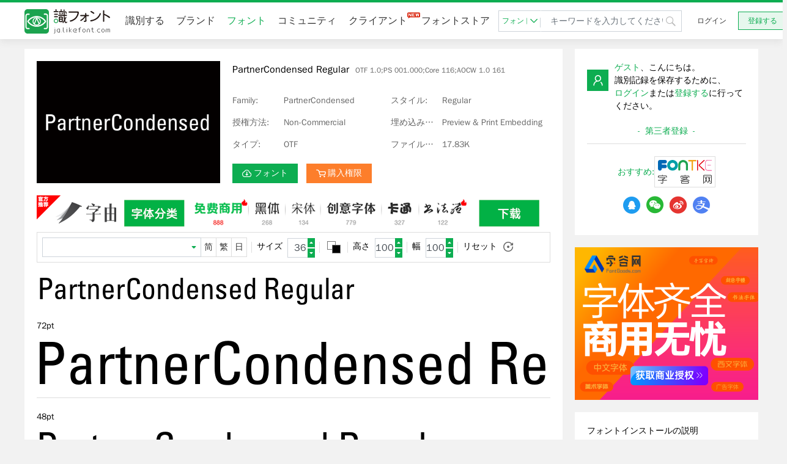

--- FILE ---
content_type: text/html; charset=utf-8
request_url: https://ja.likefont.com/font/4575235/
body_size: 11715
content:

<!doctype html>
<html lang="ja">

<head>
	<title>PartnerCondensed RegularOTF 1.0;PS 001.000;Core 116;AOCW 1.0 161-フォント-LikeFont-オンライン画像フォント識別サイト	</title>
	<meta name="keywords"
		content="PartnerCondensed Regular,PartnerCondensed,Regular,フォントのダウンロード、LikeFont、フォントの認識、フォントの検索、フォントの認識、オンラインフォントの認識、オンラインフォントの認識、オンラインフォントの認識、オンラインフォントの認識、オンラインフォントの認識、オンラインフォントの認識、アップロードのフォントの識別、画像のフォントの識別、フォントのオンライン認識、オンラインピクチャのフォントの識別ツール、画像のフォントの認識ソフトウェア、フォントの認識中国語のフォントの識別サイト、英語のフォントの識別サイト、フォントの識別サイト、スキャン、フォントの識別ソフトウェア、フォントの認識アプリ、フォントを調べて、フォントを探して、フォントを探して、LikeFont" />
	<meta name="description"
		content="LikeFontフォントダウンロードはフォントプレビュー、フォント検索、および第三者フォントダウンロード、フォントビジネスライセンス購入などのサービスを提供します。" />
	<meta name="viewport"
		content="width=device-width, initial-scale=1.0, user-scalable=0, minimum-scale=1.0, maximum-scale=1.0" />
	<meta http-equiv="content-type" content="text/html; charset=utf-8" />
	<meta http-equiv="X-UA-Compatible" content="IE=edge,chrome=1" />
	<meta name="renderer" content="webkit" />
	<link rel="icon" type="image/svg+xml" href="/favicon.svg">
	<link rel="mask-icon" href="/favicon.svg" color="#0dad51">
	<link rel="alternate icon" href="/favicon.ico">
	<script>var BASE = { css: "/css/", js: "/js/" }</script>
		<script>var LANG = "ja"</script>
		<script src="/js/jquery.min.js?v=22.5"></script>
	<script src="/js/bootstrap.min.js?v=22.5"></script>
	<script src="/themes/likefont/public/js/common.js?v=22.5"></script>
		<script src="/js/locale/ja.js?v=22.5"></script>
		<link rel="stylesheet" href="/css/bootstrap.min.css?v=22.5">
	<link rel="stylesheet" href="/themes/likefont/public/fonts/iconfont.css?v=22.5">
	<link rel="stylesheet" href="/themes/likefont/public/css/common.css?v=22.5">
	
<link rel="stylesheet" href="/themes/likefont/public/css/community.css?v=22.5">
<style type="text/css">
	.ppview {
		border: none;
	}

	.ppview .name {
		display: none;
	}
</style>

		<script async src="//pagead2.googlesyndication.com/pagead/js/adsbygoogle.js"></script>
	<script>
		document.domain.match(/\.com$/) &&
			(adsbygoogle = window.adsbygoogle || []).push({
				google_ad_client: "ca-pub-5930385669586631",
				enable_page_level_ads: true
			});
	</script>
	</head>
<body>
	<!-- 顶部 -->
	<div id="header">
		<div class="header bg-f">
			<div class="w1200">
				<div class="dis-flex-bt f16">
					<div class="dis-flex">
						<div class="logo">
							<a href="/"><img src="/images/logo-ja.svg"></a>
						</div>
						<ul class="clearfix header-ul">
							<li class="item"><a href="/">識別する</a></li>
							<li class="item"><a href="/brand/">ブランド</a></li>
							<li class="item"><a href="/font/">フォント</a></li>
							
							<li class="item"><a href="/community/">コミュニティ</a></li>
							<li class="item"><a href="/download/">クライアント<span
										class="iconfont iconnew ml4 red"></span></a></li>
														<li class="item"><a href="https://www.fontgoods.com/" target="_blank" title="フォントストア">フォントストア</a></li>
						</ul>
					</div>
					<script>toggle_nav()</script>
					<div class="dis-flex pl10">
						
						<div class="search pos-r">
							<div class="search-sel down">
								<a href="javascript:" data="/search//font/"
									class="f12 cmain font pos-r">フォント<span
										class="iconfont icondropdown ml4"></span></a>
								<ul class="font-community f12">
									<li class="item hide"><a onclick="search_type('/search//font/')"
											href="javascript:">フォント</a></li>
									<li class="item"><a onclick="search_type('/search//community/')"
											href="javascript:">コミュニティ</a></li>
								</ul>
							</div>
							<input value="" placeholder="キーワードを入力してください"
								class="form-control f14">
							<span class="iconfont iconsearch"></span>
						</div>
												<script>'' ? $('.font-community li:last a').click() : $('#header .search input').focus()</script>
						
						
												<!-- 未登录显示 -->
						<div class="pos-r">
							<div class="header-login">
								<a href="/login/" class="btn-log">ログイン</a>
								<a href="/register/" class="btn-log reg-btn">登録する</a>
							</div>
						</div>
												
					</div>
				</div>
			</div>
		</div>
			</div>
	<div id="main">
		
				
		
		<div class="w1200 mt20">
			<div class="clearfix">
				<div class="main main-l pos-r">
					
					
<div class="bg-f p20">
	<div class="flex-row pos-r">
		<div class="det-fontsimg">
			<div><img src="/font/4575235/sample.png"></div>
		</div>
		<div class="pl20 pos-r font-top-table">
			<div class="com-que-tit">PartnerCondensed Regular<span class="version">OTF 1.0;PS 001.000;Core 116;AOCW 1.0 161</span></div>
						<div class="flex-row w100">
				<div class="c666 w50">
					<div title="Family:PartnerCondensed">
						<span class="det-name">Family:</span>
						<span class="det-namecon">PartnerCondensed</span>
					</div>
					<div title="授権方法:Non-Commercial">
						<span class="det-name">授権方法:</span>
						<span class="det-namecon">Non-Commercial</span>
					</div>
					<div title="タイプ:OTF">
						<span class="det-name">タイプ:</span>
						<span class="det-namecon">OTF</span>
					</div>
				</div>
				<div class="c666 w50">
					<div title="スタイル:Regular">
						<span class="det-name">スタイル:</span>
						<span class="det-namecon">Regular</span>
					</div>
					<div title="埋め込み許可:Preview & Print Embedding">
						<span class="det-name">埋め込み許可:</span>
						<span class="det-namecon">Preview & Print Embedding</span>
					</div>
					<div title="ファイルサイズ:17.83K">
						<span class="det-name">ファイルサイズ:</span>
						<span class="det-namecon">17.83K</span>
					</div>
				</div>
			</div>
			<div class="mt10">
				<a href="#download" class="btn btn-primary btn-primary-up"><span
						class="iconfont icondownload"></span>フォント</a>
								<a class="btn btn-obtain" href="#license"><span class="iconfont iconcart"></span>購入権限</a>
							</div>
		</div>
			</div>
</div>
<div class="advert advert-font-download px20">
	<a href="https://www.hellofont.cn/download?from=zk:banner" rel="nofollow" target="_blank" data-adx="49"><img src="/images/advert/hellofont/hellofont840_60l.png"
			alt=""></a>
</div>
<div class="bg-f pb20 px20">
	<div class="flex-row result-set preview-set">
		<div class="set dis-flex set-pad">
			<div class="default pos-r">
				<input type="text" class="form-control text">
				<span class="iconfont iconbot"></span>
				<!-- 点击下拉图标显示 -->
				<div class="preset-text">
					<div class="pos-a flex-row">
						<div class="block">
							<dl>
								<dt></dt>
								<dd><a></a></dd>
							</dl>
						</div>
					</div>
				</div>
			</div>
			<div>
				<ul class="dis-flex language">
					<li><a href="javascript:" class="language-a">简</a></li>
					<li><a href="javascript:" class="language-a">繁</a></li>
					<li><a href="javascript:" class="language-a">日</a></li>
				</ul>
			</div>
		</div>
		<div class="set flex-row set-pad font-size">
			<span>サイズ</span>
			<input type="text" class="form-control">
			<div class="topbot-box c666 topbot-box-r">
				<div class="topbot topbot-b"><span class="iconfont icontop focus-icon"></span></div>
				<div class="topbot"><span class="iconfont iconbot focus-icon"></span></div>
			</div>
		</div>
		<div class="set dis-flex set-pad color-set">
			<div class="pos-r input-col">
				<input type="color" class="af" value="#ffffff">
				<input type="color" class="be" value="#000000">
			</div>
		</div>
		
		<div class="set flex-row set-pad height-set">
			<span>高さ</span>
			<input type="text" class="form-control">
			<div class="topbot-box c666 topbot-box-r">
				<div class="topbot topbot-b"><span class="iconfont icontop focus-icon"></span></div>
				<div class="topbot"><span class="iconfont iconbot focus-icon"></span></div>
			</div>
		</div>
		<div class="set flex-row set-pad width-set">
			<span>幅</span>
			<input type="text" class="form-control">
			<div class="topbot-box c666 topbot-box-r">
				<div class="topbot topbot-b"><span class="iconfont icontop focus-icon"></span></div>
				<div class="topbot"><span class="iconfont iconbot focus-icon"></span></div>
			</div>
		</div>
		<div class="set flex-row">
			<span>リセット</span>
			<span class="iconfont iconreset c666 focus-icon ml10"></span>
		</div>
	</div>
	<div class="result-fonts ppview">
		<div class="name"><a>PartnerCondensed Regular</a></div>
		<div class="result-img pt20"><img class="preview" src-data="/preview/2fc9f4046f906035fffc64dbcfeba2fe/[size]/[front]/[back]/[text]/"></div>
	</div>
		<div class="result-fonts">
		<p class="mt20">72pt</p>
		<div class="result-img mt10"><img src="/preview/2fc9f4046f906035fffc64dbcfeba2fe/72/000000/ffffff/PartnerCondensed$20Regular/"></div>
	</div>
		<div class="result-fonts">
		<p class="mt20">48pt</p>
		<div class="result-img mt10"><img src="/preview/2fc9f4046f906035fffc64dbcfeba2fe/48/000000/ffffff/PartnerCondensed$20Regular/"></div>
	</div>
		<div class="result-fonts">
		<p class="mt20">36pt</p>
		<div class="result-img mt10"><img src="/preview/2fc9f4046f906035fffc64dbcfeba2fe/36/000000/ffffff/PartnerCondensed$20Regular/"></div>
	</div>
		<div class="result-fonts">
		<p class="mt20">24pt</p>
		<div class="result-img mt10"><img src="/preview/2fc9f4046f906035fffc64dbcfeba2fe/24/000000/ffffff/PartnerCondensed$20Regular/"></div>
	</div>
		<div class="result-fonts">
		<p class="mt20">18pt</p>
		<div class="result-img mt10"><img src="/preview/2fc9f4046f906035fffc64dbcfeba2fe/18/000000/ffffff/PartnerCondensed$20Regular/"></div>
	</div>
		<div class="result-fonts">
		<p class="mt20">16pt</p>
		<div class="result-img mt10"><img src="/preview/2fc9f4046f906035fffc64dbcfeba2fe/16/000000/ffffff/PartnerCondensed$20Regular/"></div>
	</div>
		<div class="result-fonts">
		<p class="mt20">14pt</p>
		<div class="result-img mt10"><img src="/preview/2fc9f4046f906035fffc64dbcfeba2fe/14/000000/ffffff/PartnerCondensed$20Regular/"></div>
	</div>
		<div class="result-fonts">
		<p class="mt20">12pt</p>
		<div class="result-img mt10"><img src="/preview/2fc9f4046f906035fffc64dbcfeba2fe/12/000000/ffffff/PartnerCondensed$20Regular/"></div>
	</div>
	</div>
<script>previewSet(false)</script>
<div class="bg-f pb20 px20">
	<div class="pb20 bd-b"><span class="cmain f16">フォントの主要なパラメータ</span></div>
	<div class="pt20">
		<table class="w100 par-fonts">
			<tr>
				<td class="par-fonts-bg">フォントのフルネーム:</td>
				<td class="par-fonts-no">PartnerCondensed Regular</td>
			</tr>
			<tr>
				<td class="par-fonts-bg">Family:</td>
				<td class="par-fonts-no">PartnerCondensed</td>
			</tr>
			<tr>
				<td class="par-fonts-bg">スタイル:</td>
				<td class="par-fonts-no">Regular</td>
			</tr>
			<tr>
				<td class="par-fonts-bg">フォントバージョン:</td>
				<td class="par-fonts-no">OTF 1.0;PS 001.000;Core 116;AOCW 1.0 161</td>
			</tr>
			<tr>
				<td class="par-fonts-bg">文字数:</td>
				<td class="par-fonts-no">227</td>
			</tr>
			<tr>
				<td class="par-fonts-bg">字形の数:</td>
				<td class="par-fonts-no">227</td>
			</tr>
			<tr>
				<td class="par-fonts-bg">EM単位:</td>
				<td class="par-fonts-no">1000</td>
			</tr>
			<tr>
				<td class="par-fonts-bg">文字の重さ:</td>
				<td class="par-fonts-no">Normal</td>
			</tr>
			<tr>
				<td class="par-fonts-bg">字の幅:</td>
				<td class="par-fonts-no">Condensed</td>
			</tr>
			<tr>
				<td class="par-fonts-bg">テキスト:</td>
				<td class="par-fonts-no">Cyrillic, Greek, Latin, Symbols</td>
			</tr>
			<tr>
				<td class="par-fonts-bg">ブロック:</td>
				<td class="par-fonts-no">Basic Latin, Latin-1 Supplement, Latin Extended-B, Greek and Coptic, Cyrillic, General Punctuation, Currency Symbols, Letterlike Symbols, Mathematical Operators, Geometric Shapes</td>
			</tr>
			<tr>
				<td class="par-fonts-bg">授権方法:</td>
				<td class="par-fonts-no">Non-Commercial</td>
			</tr>
			<tr>
				<td class="par-fonts-bg">フォントの埋め込み許可:</td>
				<td class="par-fonts-no">Preview & Print Embedding</td>
			</tr>
			<tr>
				<td class="par-fonts-bg">タイプ:</td>
				<td class="par-fonts-no">OTF</td>
			</tr>
			<tr>
				<td class="par-fonts-bg">ファイルサイズ:</td>
				<td class="par-fonts-no">17.83K</td>
			</tr>
		</table>
	</div>
</div>
<div class="bg-f pb20 px20" id="download">
	<div class="pb20 bd-b"><span class="cmain f16">フォント</span></div>
		<div class="advert advert-font-download pt20">
		<a href="https://www.hellofont.cn/download?from=zk:banner" rel="nofollow" target="_blank" data-adx="48"><img src="/images/advert/hellofont/840_60.jpg"
				alt=""></a>
	</div>
		<div class="pt20">
		<table class="w100">
			<tr>
				<td colspan="3">フォントのダウンロードは「Fontke」から提供され、「フォントのダウンロード」をクリックするとfontke.comにジャンプします。</td>
				<td>
					字由-デザイナー必須フォント利器</td>
			</tr>
			<tr>
				<td>
					<a class="btn" href="/font/4575235/download/" target="_blank">フォント</a><br>
					<!--
					<div class="package">
						<p>字由客户端下载：</p>
						<label><input type="checkbox" value="1" checked> Windows</label><br>
						<label><input type="checkbox" value="2"> Mac OS</label>
					</div>
					 -->
				</td>
				<td class="qr">
					<img alt="チャットでFontkeに集中してください" src="https://statics.fontke.com/fontke/images/weixin.jpg"
						data-bd-imgshare-binded="1"><br>
					<label>チャットでFontkeに集中してください</label>
				</td>
				<td class="qr">
					<img alt="WhatでMRフォントに集中してください" src="https://statics.fontke.com/fontke/images/xiansen.jpg"
						data-bd-imgshare-binded="1"><br>
					<label>WhatでMRフォントに集中してください</label>
				</td>
				<td>
										<a class="btn" href="https://hellofont.oss-cn-beijing.aliyuncs.com/oem/HelloFont.win.zkdetail.zip"
						onclick="Piwik.getTracker('https://analytics.fontke.com/piwik.php', 1).trackGoal(83)"
						rel="nofollow" title="Windowsクライアント">Windowsクライアント</a>
					<br>
					<a class="btn" href="https://hellofont.oss-cn-beijing.aliyuncs.com/oem/HelloFont.mac.zkdetail.dmg"
						onclick="Piwik.getTracker('https://analytics.fontke.com/piwik.php', 1).trackGoal(84)"
						rel="nofollow" title="macOSクライアント">macOSクライアント</a>
									</td>
			</tr>
		</table>
	</div>
</div>
<div class="bg-f pb20 px20" id="license">
	<div class="pb20 bd-b"><span class="cmain f16">フォントライセンス購入</span></div>
		<div class="advert advert-font-download pt20">
		<a href="https://www.fontgoods.com/" rel="nofollow" target="_blank" data-adx="79"><img src="/images/advert/fontgoods/fontgoods840_60r.png"
				alt=""></a>
	</div>
		<div class="pt20">
		<div class="goods-tip">
			フォントは、<a href="https://www.fontgoods.com/" target="_blank">FontGoods（商業フォントのライセンスのウェブサイト）</a>との戦略的パートナーシップに達しました、そして、以下のフォント商業認可サービスは<a href="https://www.fontgoods.com/" target="_blank">FontGoods（商業フォントのライセンスのウェブサイト）</a>によって提供されます。		</div>
				<div class="font-title"><span>PartnerCondensed Regular</span> コマーシャルライセンス</div>
		<form method="post" class="disajax">
			<table class="mc w100">
				<tr>
					<td class="group" colspan="2">需要側情報</td>
				</tr>
				<tr>
					<td class="txt-r"><span class="red">*</span>ユースケース</td>
					<td class="useblock">
												<div class="custom-control custom-checkbox font-not" title="ロゴ商標">
							<input name="license_type" value="ロゴ商標" type="checkbox" id="use-0"
								class="custom-control-input">
							<label for="use-0" class="custom-control-label">ロゴ商標</label>
						</div>
												<div class="custom-control custom-checkbox font-not" title="製品包装">
							<input name="license_type" value="製品包装" type="checkbox" id="use-1"
								class="custom-control-input">
							<label for="use-1" class="custom-control-label">製品包装</label>
						</div>
												<div class="custom-control custom-checkbox font-not" title="広告品目">
							<input name="license_type" value="広告品目" type="checkbox" id="use-2"
								class="custom-control-input">
							<label for="use-2" class="custom-control-label">広告品目</label>
						</div>
												<div class="custom-control custom-checkbox font-not" title="パンフレット">
							<input name="license_type" value="パンフレット" type="checkbox" id="use-3"
								class="custom-control-input">
							<label for="use-3" class="custom-control-label">パンフレット</label>
						</div>
												<div class="custom-control custom-checkbox font-not" title="ウェブサイトの配図">
							<input name="license_type" value="ウェブサイトの配図" type="checkbox" id="use-4"
								class="custom-control-input">
							<label for="use-4" class="custom-control-label">ウェブサイトの配図</label>
						</div>
												<div class="custom-control custom-checkbox font-not" title="ネットショップ配図">
							<input name="license_type" value="ネットショップ配図" type="checkbox" id="use-5"
								class="custom-control-input">
							<label for="use-5" class="custom-control-label">ネットショップ配図</label>
						</div>
												<div class="custom-control custom-checkbox font-not" title="新しいメディア">
							<input name="license_type" value="新しいメディア" type="checkbox" id="use-6"
								class="custom-control-input">
							<label for="use-6" class="custom-control-label">新しいメディア</label>
						</div>
												<div class="custom-control custom-checkbox font-not" title="映画・テレビ作品">
							<input name="license_type" value="映画・テレビ作品" type="checkbox" id="use-7"
								class="custom-control-input">
							<label for="use-7" class="custom-control-label">映画・テレビ作品</label>
						</div>
												<div class="custom-control custom-checkbox font-not" title="図書出版">
							<input name="license_type" value="図書出版" type="checkbox" id="use-8"
								class="custom-control-input">
							<label for="use-8" class="custom-control-label">図書出版</label>
						</div>
												<div class="custom-control custom-checkbox font-not" title="転売品">
							<input name="license_type" value="転売品" type="checkbox" id="use-9"
								class="custom-control-input">
							<label for="use-9" class="custom-control-label">転売品</label>
						</div>
												<div class="custom-control custom-checkbox font-not" title="Web埋め込み">
							<input name="license_type" value="Web埋め込み" type="checkbox" id="use-10"
								class="custom-control-input">
							<label for="use-10" class="custom-control-label">Web埋め込み</label>
						</div>
												<div class="custom-control custom-checkbox font-not" title="App埋め込み">
							<input name="license_type" value="App埋め込み" type="checkbox" id="use-11"
								class="custom-control-input">
							<label for="use-11" class="custom-control-label">App埋め込み</label>
						</div>
												<div class="custom-control usenote">
							<input class="form-control" name="license_type" placeholder="ユースケースを入力してください">
						</div>
					</td>
				</tr>
				<tr>
					<td class="txt-r"><span class="red">*</span>ライセンシー名</td>
					<td class="checkbox">
						<input class="form-control" name="licenseowner" placeholder="ライセンス会社名を入力してください">
						<div class="custom-control custom-checkbox">
							<input name="is_agent" value="1" type="checkbox" id="is-agent" class="custom-control-input">
							<label for="is-agent" class="custom-control-label">エージェント経由での購入</label>
						</div>
					</td>
				</tr>
				<tr>
					<td class="txt-r">被許可者税番号</td>
					<td>
						<input class="form-control" name="tax" placeholder="許可された会社の納税者識別番号を入力してください">
					</td>
				</tr>
				<tr class="payer">
					<td class="txt-r"><span class="red">*</span>支払人の氏名</td>
					<td>
						<input class="form-control" name="payer_name" placeholder="支払い会社の名前を記入してください">
					</td>
				</tr>
				<tr class="payer">
					<td class="txt-r">納税者の税金</td>
					<td>
						<input class="form-control" name="payer_tax" placeholder="納税者の税金番号を入力してください">
					</td>
				</tr>
				<tr>
					<td class="txt-r">アドレス</td>
					<td>
						<input class="form-control" name="addr" placeholder="請求先住所を入力してください">
					</td>
				</tr>
				<tr>
					<td class="txt-r">電話</td>
					<td>
						<input class="form-control" name="tel" placeholder="電話番号を入力してください">
					</td>
				</tr>
				<tr>
					<td class="txt-r">銀行</td>
					<td>
						<input class="form-control" name="bank" placeholder="預金銀行に入ってください">
					</td>
				</tr>
				<tr>
					<td class="txt-r">アカウント</td>
					<td>
						<input class="form-control" name="account" placeholder="支払い口座番号">
					</td>
				</tr>
				<tr>
					<td class="txt-r">請求書タイプ</td>
					<td>
						<div class="invoicebox">
							<div class="custom-control custom-checkbox font-not">
								<input name="invoice_type" value="E_VAT_1" type="radio" id="tax1"
									class="custom-control-input">
								<label for="tax1" class="custom-control-label">電子バット通常請求書</label>
							</div>
							<div class="custom-control custom-checkbox font-not">
								<input name="invoice_type" value="P_VAT_2" type="radio" id="tax2"
									class="custom-control-input">
								<label for="tax2" class="custom-control-label">ペーパーバットスペシャルインボイス</label>
							</div>
							<div class="custom-control custom-checkbox font-not">
								<input name="invoice_type" value="G_3" type="radio" id="tax3"
									class="custom-control-input">
								<label for="tax3" class="custom-control-label">インボイス</label>
							</div>
							<input type="radio" name="invoice_type" style="display:none" value="" checked>
						</div>
						<div class="invoicing">
							<span class="resolve">
								<span>税率</span>
																<span>3% </span>
															</span>
							<span class="resolve">
								<span>内容:</span>
								<span>情報技術サービス料金</span>
							</span>
						</div>
					</td>
				</tr>
				<tr>
					<td class="group" colspan="2">連絡先情報</td>
				</tr>
				<tr>
					<td class="txt-r"><span class="red">*</span>担当者名</td>
					<td>
						<input class="form-control" name="contact_name" placeholder="連絡先名をご記入ください">
					</td>
				</tr>
				<tr>
					<td class="txt-r"><span class="red">*</span>受信アドレス</td>
					<td>
						<input class="form-control" name="receive_addr" placeholder="送付先住所をご記入ください">
					</td>
				</tr>
				<tr>
					<td class="txt-r"><span class="red">*</span>連絡先電話</td>
					<td>
												<input class="form-control" name="phone" placeholder="連絡先をご記入ください">
					</td>
				</tr>
				<tr>
					<td class="txt-r"><span class="red">*</span>連絡先メールボックス</td>
					<td>
						<input class="form-control" name="email" placeholder="連絡先メールにご記入ください" type="email">
						<div class="tips">このメールは返信メッセージを受信するために使用されます。それが正確であることを確認してください</div>
					</td>
				</tr>
				<tr>
					<td class="txt-r">QQ</td>
					<td>
						<input class="form-control" name="qq" placeholder="コンタクトQQを入力してください" type="number">
					</td>
				</tr>
				<tr class="info hide">
					<td>
						<input name="hash" type="hidden" value="6f53b918756be5b00099c8cb6efd20aa">
						<input name="title" type="hidden" value="PartnerCondensed Regular">
					</td>
					<td class="tip"></td>
				</tr>
				<tr>
					<td colspan="2" class="txt-c">
						<button class="btn btn-primary btn-primary-up">見積の取得</button>
											</td>
				</tr>
			</table>
		</form>
		<div class="buy-tip py20">
						上記のフォームに記入してください、<a href="https://www.fontgoods.com/" target="_blank">FontGoods</a>の商人は、フォント著作権調査、引用と購買サービスをあなたに提供します。		</div>
		<script>
			function auinfo_tip(txt, htm) {
				var tip = $('.tip', $('.info', fglic).toggleClass('hide', !txt));
				htm ? tip.html(txt || '') : tip.text(txt || '')
			}
			function error_toggle(name) {
				$('tr', fglic).removeClass('error');
				$.type(name) == 'string' && $('[name=' + name + ']', fglic).closest('tr').addClass('error');
			}
			var fglic = $('#license').keydown(error_toggle)
				.focus(error_toggle).click(error_toggle),
				fgbtn = $('button.btn-primary', fglic),
				gform = $('form', fglic);
			gform.submit(function () {
				var data = gform.serializeArray();
				var emsg = 0, must = 0, type = 1;
				$.each(data, function (i, me) {
					me.value = me.value.trim();
					if (me.name == 'license_type') {
						return type = me.value ? 0 : type
					}
					if (me.value == '') {
						if (me.name == 'payer_name') {
							if ($('#is-agent').prop('checked')) {
								emsg = emsg || me.name;
								must++
							}
							return
						}
						var test = ['licenseowner', 'contact_name', 'receive_addr', 'phone', 'email'];
						if ($.inArray(me.name, test) >= 0) {
							emsg = emsg || me.name;
							return must++, false
						}
					} else switch (me.name) {
						case 'phone':
						case 'tel':
							if (!me.value.replace(/[ -]/g, '').match(/^\+?\d{8,}$/)) {
								emsg = "電話番号は数値空間とダッシュです、そして、長さは8より大きいか、等しいです。";
								return error_toggle(me.name), false
							}
							break;
						case 'email':
							if (!me.value.match(/^[\w\-\.]{3,60}@([a-z0-9-]+\.)+[a-z]{2,}$/)) {
								emsg = "Emailアドレスのフォーマットが一致しません。名前の部分にはアルファベットの横線と点番号しか含まれません。長さは3～60文字以内です。";
								return error_toggle(me.name), false
							}
							break;
						case '_account':
							if (!me.value.match(/^[\d ]+$/)) {
								emsg = "お支払いアカウントの形式は一致しません：それは純粋な数字またはスペースを持つ数字のみです。";
								return error_toggle(me.name), false
							}
							break;
						case 'payer_tax':
							if (!$('#is-agent').prop('checked')) {
								break
							}
						case 'tax':
							if (me.value.match(/[^a-z\d-]/i)) {
								emsg = "税番号は数字と文字の組み合わせであることができます。";
								return error_toggle(me.name), false
							}
							break;
					}
				});

				if (must || type) {
					error_toggle(type ? 'license_type' : emsg);
					emsg = 'すべての必須項目を記入/選択してください。'
				}
				if (emsg) {
					auinfo_tip(emsg);
					return false
				}

				auinfo_tip();
				fgbtn.prop('disabled', true).text('データ送信中...');
				$.post('/font/4575235/intention', gform.serialize(), function (ret, status, xhr) {
					fgbtn.prop('disabled', false).text(gform.data('btn'));
					if (ret && ret.code == 200) {
						auinfo_tip('<span class="ok">私たちはすでにあなたの意向を受け取って、後でカスタマーサービスの人員が連絡して、辛抱強く待ってください。</span>', 1)
					} else {
						var msg = ret && (ret.msg || ret.message);
						auinfo_tip(msg || '意向フォームデータの提出に失敗しました。再試行してください。')
					}
				})
				return false
			}).data('btn', fgbtn.text());
			$('#is-agent').click(function () {
				$('.payer', fglic).toggle(this.checked)
			})
		</script>
			</div>
</div>
<div class="bg-f pb20 px20 goods-list" id="recommend">
	<div class="pb20 bd-b"><span class="cmain f16">推奨フォント</span></div>
	<div class="description">次の選択されたフォントの場合は、商業的なライセンスを取得するfontproductsに行くことができます。</div>
		<div class="result-fonts">
		<ul class="result-tit flex-row">
			<li class="name">
				<a class="cmain" href="https://www.fontgoods.com/font/323921/" target="_blank">Aa字体管家棉花糖 常规</a>
			</li>
			<li class="download clearfix">
				<a class="btn btn-obtain" href="https://www.fontgoods.com/font/323921/" target="_blank"><span
						class="iconfont iconcart"></span>購入権限</a>
			</li>
		</ul>
		<div class="result-img pb10">
			<a class="cmain" href="https://www.fontgoods.com/font/323921/" target="_blank">
				<img class="style" src="https://cdn.fontgoods.com/font/preview/0214011cfd30ca65f97e8d737a83fff2/32/000000/FFFFFF/Aa$E5$AD$97$E4$BD$93$E7$AE$A1$E5$AE$B6$E6$A3$89$E8$8A$B1$E7$B3$96+$E5$B8$B8$E8$A7$84/b443ed88b73fc9ea59023fd2e3393758/">
			</a>
		</div>
	</div>
		<div class="result-fonts">
		<ul class="result-tit flex-row">
			<li class="name">
				<a class="cmain" href="https://www.fontgoods.com/font/289964/" target="_blank">Aa新华惊马体 常规</a>
			</li>
			<li class="download clearfix">
				<a class="btn btn-obtain" href="https://www.fontgoods.com/font/289964/" target="_blank"><span
						class="iconfont iconcart"></span>購入権限</a>
			</li>
		</ul>
		<div class="result-img pb10">
			<a class="cmain" href="https://www.fontgoods.com/font/289964/" target="_blank">
				<img class="style" src="https://cdn.fontgoods.com/font/preview/470ff05c1c18900eab09010327d011a3/32/000000/FFFFFF/Aa$E6$96$B0$E5$8D$8E$E6$83$8A$E9$A9$AC$E4$BD$93+$E5$B8$B8$E8$A7$84/2b0e6e349b86817eef659690be4314bf/">
			</a>
		</div>
	</div>
		<div class="result-fonts">
		<ul class="result-tit flex-row">
			<li class="name">
				<a class="cmain" href="https://www.fontgoods.com/font/323919/" target="_blank">Aa字体管家方萌 常规</a>
			</li>
			<li class="download clearfix">
				<a class="btn btn-obtain" href="https://www.fontgoods.com/font/323919/" target="_blank"><span
						class="iconfont iconcart"></span>購入権限</a>
			</li>
		</ul>
		<div class="result-img pb10">
			<a class="cmain" href="https://www.fontgoods.com/font/323919/" target="_blank">
				<img class="style" src="https://cdn.fontgoods.com/font/preview/3407786240d96bf0077e3d55eedd72d9/32/000000/FFFFFF/Aa$E5$AD$97$E4$BD$93$E7$AE$A1$E5$AE$B6$E6$96$B9$E8$90$8C+$E5$B8$B8$E8$A7$84/a710c89d83585cd02454d0b51137ffd9/">
			</a>
		</div>
	</div>
		<div class="result-fonts">
		<ul class="result-tit flex-row">
			<li class="name">
				<a class="cmain" href="https://www.fontgoods.com/font/323337/" target="_blank">Aa黑宋 常规</a>
			</li>
			<li class="download clearfix">
				<a class="btn btn-obtain" href="https://www.fontgoods.com/font/323337/" target="_blank"><span
						class="iconfont iconcart"></span>購入権限</a>
			</li>
		</ul>
		<div class="result-img pb10">
			<a class="cmain" href="https://www.fontgoods.com/font/323337/" target="_blank">
				<img class="style" src="https://cdn.fontgoods.com/font/preview/832f32b313dc1dfa23b8476fb969f36c/32/000000/FFFFFF/Aa$E9$BB$91$E5$AE$8B+$E5$B8$B8$E8$A7$84/220ca04619185bac277a2a0238af06fa/">
			</a>
		</div>
	</div>
		<div class="result-fonts">
		<ul class="result-tit flex-row">
			<li class="name">
				<a class="cmain" href="https://www.fontgoods.com/font/289996/" target="_blank">Aa芥末墩 常规</a>
			</li>
			<li class="download clearfix">
				<a class="btn btn-obtain" href="https://www.fontgoods.com/font/289996/" target="_blank"><span
						class="iconfont iconcart"></span>購入権限</a>
			</li>
		</ul>
		<div class="result-img pb10">
			<a class="cmain" href="https://www.fontgoods.com/font/289996/" target="_blank">
				<img class="style" src="https://cdn.fontgoods.com/font/preview/c846ee4178c7ee706afa276b2b3d1dde/32/000000/FFFFFF/Aa$E8$8A$A5$E6$9C$AB$E5$A2$A9+$E5$B8$B8$E8$A7$84/5edea8a4abe023780502c8f1c625d817/">
			</a>
		</div>
	</div>
		<div class="result-fonts">
		<ul class="result-tit flex-row">
			<li class="name">
				<a class="cmain" href="https://www.fontgoods.com/font/323353/" target="_blank">Aa水玉圆体 常规</a>
			</li>
			<li class="download clearfix">
				<a class="btn btn-obtain" href="https://www.fontgoods.com/font/323353/" target="_blank"><span
						class="iconfont iconcart"></span>購入権限</a>
			</li>
		</ul>
		<div class="result-img pb10">
			<a class="cmain" href="https://www.fontgoods.com/font/323353/" target="_blank">
				<img class="style" src="https://cdn.fontgoods.com/font/preview/ea807055c3246084890ebfd02273b927/32/000000/FFFFFF/Aa$E6$B0$B4$E7$8E$89$E5$9C$86$E4$BD$93+$E5$B8$B8$E8$A7$84/138cfaa8998d35745115174efcbfa566/">
			</a>
		</div>
	</div>
		<div class="result-fonts">
		<ul class="result-tit flex-row">
			<li class="name">
				<a class="cmain" href="https://www.fontgoods.com/font/289980/" target="_blank">Aa烈焰隶书 常规</a>
			</li>
			<li class="download clearfix">
				<a class="btn btn-obtain" href="https://www.fontgoods.com/font/289980/" target="_blank"><span
						class="iconfont iconcart"></span>購入権限</a>
			</li>
		</ul>
		<div class="result-img pb10">
			<a class="cmain" href="https://www.fontgoods.com/font/289980/" target="_blank">
				<img class="style" src="https://cdn.fontgoods.com/font/preview/2e8361c115f0dd503814b289bfc90c5d/32/000000/FFFFFF/Aa$E7$83$88$E7$84$B0$E9$9A$B6$E4$B9$A6+$E5$B8$B8$E8$A7$84/bc5f401755bf5fa147674c1bbd1ec5e7/">
			</a>
		</div>
	</div>
		<div class="result-fonts">
		<ul class="result-tit flex-row">
			<li class="name">
				<a class="cmain" href="https://www.fontgoods.com/font/289982/" target="_blank">Aa甜食主义 常规</a>
			</li>
			<li class="download clearfix">
				<a class="btn btn-obtain" href="https://www.fontgoods.com/font/289982/" target="_blank"><span
						class="iconfont iconcart"></span>購入権限</a>
			</li>
		</ul>
		<div class="result-img pb10">
			<a class="cmain" href="https://www.fontgoods.com/font/289982/" target="_blank">
				<img class="style" src="https://cdn.fontgoods.com/font/preview/9258d21b5b560662d8b64f8b6a7b72a4/32/000000/FFFFFF/Aa$E7$94$9C$E9$A3$9F$E4$B8$BB$E4$B9$89+$E5$B8$B8$E8$A7$84/cfcc6fd56ac252ace7d17212081ab99f/">
			</a>
		</div>
	</div>
	</div>

					
				</div>
				<!-- 右侧 -->
				<div class="main main-r ml20">
					
					
					<!-- 用户信息 -->
										<!-- 用户未登录时显示 -->
					<div class="bg-f px20">
						<div class="pt20">
							<div class="flex-row">
								<div class="mt14"><a href="/login/" class="user-img"><span
											class="iconfont iconuser"></span></a></div>
								<div class="ml10 f14 wrap">
									<div><span class="cmain">ゲスト</span>、こんにちは。</div>
									<div>識別記録を保存するために、</div>
									<div><a href="/login/" class="underline-a">ログイン</a>または<a href="/register/" class="underline-a">登録する</a>に行ってください。</div>
								</div>
							</div>
						</div>
						<div class="cmain right-title mt10">-&nbsp;&nbsp;第三者登録&nbsp;&nbsp;-</div>
						<div class="py20">
							<div class="dis-flex"><span class="cmain f14">おすすめ:</span><a href="/oauth/fontke"
									class="rec-login"><img src="/images/fontke-logo.svg" width="100%"></a></div>
							<div>
								<ul class="dis-flex third-party">
									<li><a href="/oauth/qzone"><span class="iconfont iconqq"></span></a></li>
									<li><a href="/oauth/wechat"><span class="iconfont iconwechat"></span></a></li>
									<li><a href="/oauth/weibo"><span class="iconfont iconweibo"></span></a></li>
									<li><a href="/oauth/alipay"><span class="iconfont iconalipay"></span></a></li>
								</ul>
							</div>
						</div>
					</div>
										<div class="mt20 advert advert-right-block">
						<a href="https://www.fontgoods.com/" rel="nofollow" target="_blank" data-adx="50"><img
								src="/images/advert/fontgoods/fontgoods300_250r.png" alt=""></a>
					</div>
										
					
<div class="bg-f mt20 p20">
	<div class="dis-flex-bt">
		<div><span><strong>フォントインストールの説明</strong></span></div>
	</div>
	<div class="mt10">
		<div>
			<p class="txt-ind">フォントをコンピュータシステムにインストールして、デスクトッププログラムのフォントバーメニューを呼び出すことができます。画面に表示します。</p>
		</div>
		<div class="mt20">
			<h2><strong class="cmain">Windows</strong></h2>
			<div class="mt10">
				<p class="txt-ind">方法1：フォントファイルをC:\Windows\Fontsフォルダにコピーまたはドラッグします。</p>
				<p class="txt-ind">方法2：Windows 7および更新バージョンでは、マウスでフォントファイルを右クリックし、ポップアップした右クリックメニューから「インストール」をクリックします。</p>
			</div>
			<div class="mt10">
				<a href="/images/install/windows-big.jpg" target="_blank"><img src="/images/install/windows.jpg"></a>
			</div>
		</div>
		<div class="mt20">
			<h2><strong class="cmain">MacOS</strong></h2>
			<div class="mt10">
				<p class="txt-ind">方法1：フォントブックツールバーの「追加」ボタンをクリックし、フォントを見つけて選択し、「開く」をクリックします。</p>
				<p class="txt-ind">方法2：フォントファイルをフォントブックのアプリケーションアイコンにドラッグします。</p>
				<p class="txt-ind">方法3：「訪問」のフォントファイルを連打し、ポップアップ画面で「フォントのインストール」をクリックします。</p>
			</div>
			<div class="mt10">
				<a href="/images/install/mac-big.jpg" target="_blank"><img src="/images/install/mac.jpg"></a>
			</div>
		</div>
	</div>
</div>

					
										<div class="mt20 advert advert-right-block">
						<a href="https://www.fontgoods.com/" rel="nofollow" target="_blank" data-adx="51"><img
								src="/images/advert/fontgoods/fontgoods300_250r.png" alt=""></a>
					</div>
					<style type="text/css">
.fgoods.rec-font a {
	color: #0084ff;
}
.fgoods.rec-font .price {
	float: right;
	color: #555;
}
.fgoods.rec-font .price b {
	font-weight: normal;
	color: red;
}
</style>
<div class="mt20 bg-f p20 rec-font fgoods">
	<div class="cmain right-title">-&nbsp;&nbsp;Popular Fonts&nbsp;&nbsp;-</div>
	<ul class="lh30 mt10">
				<li><a href="https://www.fontgoods.com/font/392789/" target="_blank">创客贴金刚体粗</a><span class="price">free</span></li>
				<li><a href="https://www.fontgoods.com/font/323360/" target="_blank">Aa锐甲黑</a><span class="price">from ￥<b>1000</b></span></li>
				<li><a href="https://www.fontgoods.com/font/390885/" target="_blank">龚帆霸道体</a><span class="price">from ￥<b>2098</b></span></li>
				<li><a href="https://www.fontgoods.com/font/335164/" target="_blank">郑庆科冷酷体</a><span class="price">from ￥<b>99</b></span></li>
				<li><a href="https://www.fontgoods.com/font/389428/" target="_blank">华钛任俊行楷简体</a><span class="price">from ￥<b>1280</b></span></li>
				<li><a href="https://www.fontgoods.com/font/391513/" target="_blank">吉页大字体简</a><span class="price">from ￥<b>58</b></span></li>
				<li><a href="https://www.fontgoods.com/font/393421/" target="_blank">创客贴春晓宋</a><span class="price">from ￥<b>99</b></span></li>
				<li><a href="https://www.fontgoods.com/font/289979/" target="_blank">Aa烈焰隶书</a><span class="price">from ￥<b>1000</b></span></li>
				<li><a href="https://www.fontgoods.com/font/335087/" target="_blank">郑庆科智雅体</a><span class="price">from ￥<b>99</b></span></li>
				<li><a href="https://www.fontgoods.com/font/388757/" target="_blank">Aa福禄榜书</a><span class="price">from ￥<b>1000</b></span></li>
			</ul>
</div>

					
					
										<div class="mt20 advert advert-right-block">
						<a href="https://www.hellofont.cn/download?from=zk:banner" rel="nofollow" target="_blank" data-adx="52"><img
								src="/images/advert/hellofont/300_250.jpg" alt=""></a>
					</div>
										
					

					
					
					
					
					
					
				</div>
			</div>
		</div>
		
	</div>
	
		
	<div id="footer">
		<div class="mt20 bg-f py40">
			
			<div class="dis-flex">
				<ul class="we clearfix">
										<li class="item"><a href="/about/">会社概要</a></li>
										<li class="item"><a href="/contact/">お問い合わせ</a></li>
										<li class="item"><a href="/media/">メディアレポート</a></li>
										<li class="item"><a href="/eua/">利用規約</a></li>
										<li class="item"><a href="/privacy/">個人情報保護方針</a></li>
										<li class="item"><a href="/copyright/">著作権ポリシー</a></li>
										<li class="item"><a href="/job/">人材募集</a></li>
										<li class="item"><a href="/releases/">更新ログ</a></li>
										<li class="item"><a href="/help/">ヘルプセンター</a></li>
					<li class="item"><a href="/feedback/">フィードバック</a></li>
					<li class="item"><a href="/upload/">アップロード</a></li>
					<li class="item"><a href="/api/">API</a></li>
				</ul>
			</div>
			<div class="dis-flex mt10">
				<ul class="we clearfix">
					<li class="item"><a href="https://www.likefont.com/">简体中文</a></li>
					<li class="item"><a href="https://hant.likefont.com/">繁體中文</a></li>
					<li class="item"><a href="https://ja.likefont.com/">日本語</a></li>
					<li class="item"><a href="https://en.likefont.com/">English</a></li>
										<li class="item"><a href="https://ja.m.likefont.com/">Mobile</a></li>
									</ul>
			</div>
			
			<div class="c999 mt10 mess-span">
				<div class="dis-flex">
					<span>顧客サービスメールボックス：support@likefont.com</span>
					<span>ビジネス連携メールボックス：webmaster@likefont.com</span>
					<span>サービス電話：0591-88231988</span>
				</div>
				<div class="dis-flex mt6">
										<span>
						<a class="icon iconfont iconqqgroup" href="https://shang.qq.com/wpa/qunwpa?idkey=98abd0da97dc89702af236cdcb6cc23b4f34d03469403327ed3b840edcd41324">QQ Group 1: 459698958</a>
					</span>
										<span>
						<a class="icon iconfont iconqqgroup" href="https://shang.qq.com/wpa/qunwpa?idkey=8b2188e6986e1070c07aba04302ad212e67f8ff52fd81622ed4d85afff42c003">QQ Group 2: 523906903</a>
					</span>
										<span>
						<a class="icon iconfont iconqqgroup" href="https://shang.qq.com/wpa/qunwpa?idkey=c009356fdca8f574275268057f2adfeeb10477f1144799b9e031c184e3095922">QQ Group 3: 659476684</a>
					</span>
										<span>
						<a class="icon iconfont iconqqgroup" href="https://shang.qq.com/wpa/qunwpa?idkey=0aa4a611b9b2a7ca0be2fe9142ab016d51895fe1f4cb9f7d26743d40e8d0c574">QQ Group 4: 290624597</a>
					</span>
										<span>
						<a class="icon iconfont iconqqgroup" href="https://shang.qq.com/wpa/qunwpa?idkey=d85dc5bca8cab35bd34152e9a699ce99197f13aa6dde68fad1fa2e7467a7986f">QQ Group 5: 624771521</a>
					</span>
									</div>
				<div class="dis-flex mt6">
										<span>
						<a class="icon iconfont iconqqgroup" href="https://shang.qq.com/wpa/qunwpa?idkey=da3169f4296a2d914a61964330cf0be099efd9f6be58b94ca7de93dd9d0bbea3">QQ Group 6: 547217501</a>
					</span>
										<span>
						<a class="icon iconfont iconqqgroup" href="https://shang.qq.com/wpa/qunwpa?idkey=f65efb588aa96c4d810c4244d9d5e97f17aaa28c5be9fbc23455c04379a9a56d">QQ Group 7: 782682734</a>
					</span>
										<span>
						<a class="icon iconfont iconqqgroup" href="https://shang.qq.com/wpa/qunwpa?idkey=71f71c643d458c01897880ca8d75d9176a7a526a107e7b228c8cdb1aea521aad">QQ Group 8: 856711259</a>
					</span>
										<span>
						<a class="icon iconfont iconqqgroup" href="https://shang.qq.com/wpa/qunwpa?idkey=cf7a9ee5f1ac2a5e994da4a0c875f8d26701bed8fdcc96d1797d7d7c9b738984">QQ Group 9: 856229073</a>
					</span>
										<span>
						<a class="icon iconfont iconqqgroup" href="https://shang.qq.com/wpa/qunwpa?idkey=a74a8965b4af4012bc9b79ce1930f35b197fa1f2414d37c0702654503573bb1b">QQ Group 10: 181859633</a>
					</span>
									</div>
				<div class="dis-flex mt6">
					<span>© 2015-2025 </span>
					<span>LikeFont</span>
					<span>著作権所有 </span>
					<span>常年法律顾问：福建声浩律师事务所邓承杰律师 </span>
					<span><a href="http://www.beian.gov.cn/portal/registerSystemInfo?recordcode=35010202000235"
							rel="nofollow" target="_blank"><img src="/themes/likefont/public/image/beian.png" />福建公網に35010202000235号を備え付ける。</a></span>
					<span><a href="https://beian.miit.gov.cn/#/Integrated/index" rel="nofollow"
							target="_blank">闽ICP备2024059518号-3</a></span>
				</div>
			</div>
			
		</div>
		
				
	</div>
	
	<script>
		if (!document.domain.match(/^\d/)) {
			//Baidu Push
			(function () {
				var bp = document.createElement('script');
				var curProtocol = window.location.protocol.split(':')[0];
				if (curProtocol === 'https') {
					bp.src = 'https://zz.bdstatic.com/linksubmit/push.js';
				}
				else {
					bp.src = 'http://push.zhanzhang.baidu.com/push.js';
				}
				var s = document.getElementsByTagName("script")[0];
				s.parentNode.insertBefore(bp, s);
			})();
			//360 Push
			(function(){
			var src = "https://s.ssl.qhres2.com/ssl/ab77b6ea7f3fbf79.js";
			document.write('<script src="' + src + '" id="sozz"><\/script>');
			})();
			//Toutiao Push
			(function () {
				var el = document.createElement("script");
				el.src = "https://lf1-cdn-tos.bytegoofy.com/goofy/ttzz/push.js?122da83ed2f77364cfd6cb2b0ea76f267ab767c0ee3b9c9022cf550cc7be65c630632485602430134f60bc55ca391050b680e2741bf7233a8f1da9902314a3fa";
				el.id = "ttzz";
				var s = document.getElementsByTagName("script")[0];
				s.parentNode.insertBefore(el, s);
			})(window);
			//Baidu Analytics
			var _hmt = _hmt || [];
			(function () {
				var hm = document.createElement("script");
				hm.src = "https://hm.baidu.com/hm.js?b12e6e3fdb1da3570f03bfe7c8fbf102";
				var s = document.getElementsByTagName("script")[0];
				s.parentNode.insertBefore(hm, s);
			})();
			//LikeFont Analytics
			var _paq = _paq || [];
			_paq.push(['trackPageView']);
			_paq.push(['enableLinkTracking']);
			(function () {
				var u = "https://analytics.likefont.com/";
				_paq.push(['setTrackerUrl', u + 'piwik.php']);
				_paq.push(['setSiteId', parseInt('14')]);
				var d = document, g = d.createElement('script'), s = d.getElementsByTagName('script')[0];
				g.type = 'text/javascript'; g.async = true; g.defer = true; g.src = u + 'piwik.js'; s.parentNode.insertBefore(g, s);
			})();
		}
	</script>
	<noscript>
		<p><img src="https://analytics.likefont.com/piwik.php?idsite=14" style="border:0" alt=""></p>
	</noscript>
	
</body>

</html>


--- FILE ---
content_type: text/html; charset=utf-8
request_url: https://www.google.com/recaptcha/api2/aframe
body_size: 269
content:
<!DOCTYPE HTML><html><head><meta http-equiv="content-type" content="text/html; charset=UTF-8"></head><body><script nonce="I0YauT3MP8jiV4kTIJG55Q">/** Anti-fraud and anti-abuse applications only. See google.com/recaptcha */ try{var clients={'sodar':'https://pagead2.googlesyndication.com/pagead/sodar?'};window.addEventListener("message",function(a){try{if(a.source===window.parent){var b=JSON.parse(a.data);var c=clients[b['id']];if(c){var d=document.createElement('img');d.src=c+b['params']+'&rc='+(localStorage.getItem("rc::a")?sessionStorage.getItem("rc::b"):"");window.document.body.appendChild(d);sessionStorage.setItem("rc::e",parseInt(sessionStorage.getItem("rc::e")||0)+1);localStorage.setItem("rc::h",'1766173047813');}}}catch(b){}});window.parent.postMessage("_grecaptcha_ready", "*");}catch(b){}</script></body></html>

--- FILE ---
content_type: text/css
request_url: https://ja.likefont.com/themes/likefont/public/fonts/iconfont.css?v=22.5
body_size: 1415
content:
@font-face {
  font-family: "iconfont"; /* Project id 2202969 */
  src: url('iconfont.woff2?t=1631242812013') format('woff2'),
       url('iconfont.woff?t=1631242812013') format('woff'),
       url('iconfont.ttf?t=1631242812013') format('truetype');
}

.iconfont {
  font-family: "iconfont" !important;
  font-size: 16px;
  font-style: normal;
  -webkit-font-smoothing: antialiased;
  -moz-osx-font-smoothing: grayscale;
}

.iconcart:before {
  content: "\e654";
}

.iconnew:before {
  content: "\e60a";
}

.iconlinux:before {
  content: "\e609";
}

.iconmac-n:before {
  content: "\eb34";
}

.iconwindows-n:before {
  content: "\e6f1";
}

.icontool:before {
  content: "\e60b";
}

.iconandroid-n:before {
  content: "\eb35";
}

.iconpantone:before {
  content: "\e6c3";
}

.iconpdfbag:before {
  content: "\e6c4";
}

.iconpdf-decrypt:before {
  content: "\e6c5";
}

.iconpaper-weight:before {
  content: "\e6c6";
}

.iconpdf-compression:before {
  content: "\e6c7";
}

.iconpdf-detect:before {
  content: "\e6c8";
}

.iconpdf-edit:before {
  content: "\e6c9";
}

.iconpdf-encryption:before {
  content: "\e6ca";
}

.iconpdf-extraction:before {
  content: "\e6cb";
}

.iconpdf-split:before {
  content: "\e6cc";
}

.iconpdf-page:before {
  content: "\e6cd";
}

.iconpdf-print:before {
  content: "\e6ce";
}

.iconpdf-merge:before {
  content: "\e6cf";
}

.iconpdf-spin:before {
  content: "\e6d0";
}

.iconpdf-transla:before {
  content: "\e6d1";
}

.iconpdf-excel:before {
  content: "\e6d2";
}

.iconpdf-html:before {
  content: "\e6d3";
}

.iconpdf-pic:before {
  content: "\e6d4";
}

.iconpdf-ppt:before {
  content: "\e6d5";
}

.iconpic-character:before {
  content: "\e6d6";
}

.iconpdf-word:before {
  content: "\e6d7";
}

.iconpic-slimming:before {
  content: "\e6d8";
}

.iconpdf-watermark:before {
  content: "\e6d9";
}

.iconpic-font:before {
  content: "\e6da";
}

.iconrgb-cmyk:before {
  content: "\e6db";
}

.iconpic-pdf:before {
  content: "\e6dc";
}

.iconpic-pic:before {
  content: "\e6de";
}

.iconprint-check:before {
  content: "\e6df";
}

.iconprint-quotation:before {
  content: "\e6e0";
}

.iconrgb:before {
  content: "\e6e1";
}

.iconppt-pdf:before {
  content: "\e6e2";
}

.iconpostnet:before {
  content: "\e6e3";
}

.iconqrcode:before {
  content: "\e6e4";
}

.iconral:before {
  content: "\e6e5";
}

.iconrgbstraw:before {
  content: "\e6e6";
}

.iconrgbcolor:before {
  content: "\e6e7";
}

.iconscanningturn:before {
  content: "\e6e8";
}

.icontime:before {
  content: "\e6e9";
}

.iconupc2:before {
  content: "\e6ea";
}

.iconupc5:before {
  content: "\e6eb";
}

.iconstandard2of5:before {
  content: "\e6ec";
}

.iconword-pdf:before {
  content: "\e6ed";
}

.iconupca:before {
  content: "\e6ee";
}

.iconupce:before {
  content: "\e6ef";
}

.iconnotice:before {
  content: "\e61b";
}

.iconhot:before {
  content: "\e629";
}

.icondropdown:before {
  content: "\e62e";
}

.iconmanual:before {
  content: "\e633";
}

.iconsearch:before {
  content: "\e636";
}

.iconuser:before {
  content: "\e637";
}

.iconheighten:before {
  content: "\e640";
}

.iconshaixuan2:before {
  content: "\e641";
}

.iconwiden:before {
  content: "\e642";
}

.iconwechat:before {
  content: "\e645";
}

.iconalipay:before {
  content: "\e646";
}

.iconpic:before {
  content: "\e648";
}

.iconobtain:before {
  content: "\e649";
}

.iconpaixu1:before {
  content: "\e64b";
}

.iconidentify:before {
  content: "\e64d";
}

.iconmimakejian:before {
  content: "\e64f";
}

.iconmac:before {
  content: "\e650";
}

.iconwindows:before {
  content: "\e651";
}

.iconandroid:before {
  content: "\e652";
}

.iconmac-os:before {
  content: "\e653";
}

.iconerweima:before {
  content: "\e668";
}

.icontiaoxingma1:before {
  content: "\e669";
}

.iconregret:before {
  content: "\e66b";
}

.iconeye:before {
  content: "\e66a";
}

.iconcollect:before {
  content: "\e66e";
}

.iconnoeye:before {
  content: "\e66f";
}

.iconreward:before {
  content: "\e670";
}

.iconcommunity:before {
  content: "\e671";
}

.iconwrong:before {
  content: "\e672";
}

.icontriangle:before {
  content: "\e673";
}

.iconlike:before {
  content: "\e674";
}

.iconadoption:before {
  content: "\e675";
}

.iconclear:before {
  content: "\e676";
}

.iconthreshold:before {
  content: "\e677";
}

.iconreverse:before {
  content: "\e678";
}

.iconannex:before {
  content: "\e67b";
}

.iconlink:before {
  content: "\e625";
}

.iconupload:before {
  content: "\e67c";
}

.iconqq:before {
  content: "\e67d";
}

.iconweibo:before {
  content: "\e76b";
}

.iconfacebook:before {
  content: "\e600";
}

.iconreply:before {
  content: "\e7bf";
}

.iconquestion1:before {
  content: "\e6a5";
}

.iconclouddownload:before {
  content: "\e643";
}

.iconfontsize1:before {
  content: "\e6dd";
}

.icondelect:before {
  content: "\e601";
}

.iconr-db-arrow:before {
  content: "\e602";
}

.iconl-db-arrow:before {
  content: "\eb31";
}

.iconrightarrow:before {
  content: "\e60f";
}

.iconleftarrow:before {
  content: "\eb32";
}

.iconfontsize:before {
  content: "\e624";
}

.iconl-weibo:before {
  content: "\e644";
}

.iconl-qq:before {
  content: "\e621";
}

.iconl-alipay:before {
  content: "\e754";
}

.iconl-wechat:before {
  content: "\e603";
}

.iconl-fb:before {
  content: "\e679";
}

.iconidentify-img:before {
  content: "\e72b";
}

.iconintegral:before {
  content: "\e64a";
}

.iconadd:before {
  content: "\e604";
}

.iconcorrect:before {
  content: "\e6f5";
}

.iconquestion:before {
  content: "\e623";
}

.iconcut:before {
  content: "\e99f";
}

.iconcheck:before {
  content: "\e6a0";
}

.iconbold:before {
  content: "\e638";
}

.icontile:before {
  content: "\e680";
}

.iconintelligent:before {
  content: "\e606";
}

.iconleft-spin:before {
  content: "\e685";
}

.iconright-spin:before {
  content: "\e686";
}

.iconunderscore:before {
  content: "\e682";
}

.iconreset:before {
  content: "\e68a";
}

.iconautomatic:before {
  content: "\e68c";
}

.iconr-spin:before {
  content: "\e67e";
}

.iconl-spin:before {
  content: "\e681";
}

.iconbot:before {
  content: "\e647";
}

.icontop:before {
  content: "\eb33";
}

.iconc-flip:before {
  content: "\e698";
}

.icons-flip:before {
  content: "\e699";
}

.icondownload:before {
  content: "\e611";
}

.iconbrand:before {
  content: "\e605";
}

.iconQQ:before {
  content: "\e69e";
}

.iconcollected:before {
  content: "\e607";
}

.iconqqgroup:before {
  content: "\e608";
}

.iconbackup:before {
  content: "\e6a1";
}

.iconbooksize:before {
  content: "\e6a2";
}

.iconbook-pack:before {
  content: "\e6a3";
}

.iconcmyk:before {
  content: "\e6a4";
}

.iconcheck-duplicate:before {
  content: "\e6a6";
}

.iconcodabar:before {
  content: "\e6a8";
}

.iconcode11:before {
  content: "\e6a9";
}

.iconcode39:before {
  content: "\e6aa";
}

.iconcloud-template:before {
  content: "\e6ab";
}

.iconbook-print:before {
  content: "\e6ac";
}

.iconcode39ext:before {
  content: "\e6a7";
}

.iconcode93:before {
  content: "\e6ad";
}

.iconcode128:before {
  content: "\e6ae";
}

.iconean8:before {
  content: "\e6af";
}

.iconcutout:before {
  content: "\e6b0";
}

.iconean13:before {
  content: "\e6b1";
}

.iconfile:before {
  content: "\e6b2";
}

.iconexcel-pdf:before {
  content: "\e6b3";
}

.iconfont-browser:before {
  content: "\e6b4";
}

.iconean128:before {
  content: "\e6b5";
}

.iconfont-genera:before {
  content: "\e6b6";
}

.iconfont-merge:before {
  content: "\e6b7";
}

.iconfont-subset:before {
  content: "\e6b8";
}

.iconfont-extrac:before {
  content: "\e6b9";
}

.iconfont-unit:before {
  content: "\e6ba";
}

.iconinterleaved2of5:before {
  content: "\e6bb";
}

.iconintelligentmail:before {
  content: "\e6bc";
}

.iconfont-format:before {
  content: "\e6bd";
}

.iconisbn:before {
  content: "\e6be";
}

.iconhellofont:before {
  content: "\e6bf";
}

.iconmindmap:before {
  content: "\e6c0";
}

.iconpdf-addpage:before {
  content: "\e6c1";
}

.iconmsi-plessey:before {
  content: "\e6c2";
}



--- FILE ---
content_type: text/css
request_url: https://ja.likefont.com/themes/likefont/public/css/common.css?v=22.5
body_size: 6415
content:
@charset "utf-8";
html, body, button, input, select, textarea {font:14px/1.5 "Microsoft YaHei","Lantinghei SC",STHeitiSC-Light,"PingFang SC","WenQuanYi Zen Hei","WenQuanYi Micro Hei",Simsun,"Helvetica Neue",Helvetica,Arial,sans-serif;}
html, body, h1, h2, h3, h4, h5, h6, hr, p, blockquote, dl, dt, dd, ul, ol, li, pre, form, fieldset, legend, button, input, textarea, th, td { margin:0; padding:0; }
h1, h2, h3, h4, h5, h6{ font-size:100%; }
address, cite, dfn, em, var { font-style:normal;}
small{ font-size:12px;}
ul, ol { list-style:none; }
a { text-decoration:none;color:#333;}
a:hover {text-decoration:none;color:#0dad51;}
a.cmain:hover{color: #11c85f;}
sup{ vertical-align:text-top; }
sub{ vertical-align:text-bottom; }
legend { color:#000;}
fieldset, img {border:0;}
button, input, select, textarea { font-size:100%; }
table { border-collapse:collapse; border-spacing:0;}
.clear{clear:both;}
.hide{display: none !important;}
body{position:relative;font-weight:normal;color:#000;min-width: 1280px;margin:0;padding:0;background: #f2f2f2;}

.w1200{width: 1200px;margin:0 auto;}
.w50{width: 50%;}
.w100{width: 100%;}
.wrap{white-space:normal !important;}
.dis-flex{display: flex;display: -webkit-flex;align-items:center;justify-content : center;white-space: nowrap;}
.dis-flex-b{display: flex;display: -webkit-flex;align-items:flex-end;white-space: nowrap;}
.dis-flex-bt{display: flex;display: -webkit-flex;justify-content: space-between;white-space: nowrap;}
.flex-row{display: flex;flex-direction:row;white-space: nowrap;}
.pos-r{position: relative;}
.pos-a{position: absolute;}
.fl{float: left;}
.fr{float: right;}
.bd{border:1px solid #ddd;}
.bd-t{border-top:1px solid #ddd;}
.bd-b{border-bottom:1px solid #ddd;}
.txt-c{text-align: center;}
.txt-r{text-align: right;}
.txt-l{text-align: left;}
/*背景颜色*/
.bg-f{background: #fff;}
/*字号*/
.f12{font-size: 12px !important;}
.f14{font-size: 14px !important;}
.f16{font-size: 16px !important;}
.f18{font-size: 18px !important;}
.f20{font-size: 20px !important;}
.f24{font-size: 24px !important;}
.f28{font-size: 28px !important;}
.f32{font-size: 32px !important;}
.f36{font-size: 36px !important;}
.f40{font-size: 40px !important;}
.f50{font-size: 50px !important;}
.f60{font-size: 60px !important;}
.f80{font-size: 80px !important;}
/*行高*/
.lh30{line-height: 30px;}
/*字体颜色*/
.red{color:#D81E06;}
.cmain{color:#0dad51;}
.c666{color:#666;}
.c999{color:#999;}
.cfff{color:#fff;}
/*边距*/
.mc{margin: auto;}
.ml4{margin-left: 4px;}
.ml10{margin-left: 10px;}
.ml20{margin-left: 20px;}
.ml40{margin-left: 40px;}
.mr4{margin-right: 4px;}
.mr6{margin-right: 6px;}
.mr10{margin-right: 10px;}
.mt4{margin-top: 4px;}
.mt6{margin-top: 6px;}
.mt10{margin-top: 10px;}
.mt14{margin-top: 14px;}
.mt20{margin-top: 20px;}
.mt30{margin-top: 30px;}
.mt40{margin-top: 40px;}
.mb10{margin-bottom: 10px;}
.mb20{margin-bottom: 20px;}
.m20{margin: 20px;}
.p20{padding: 20px;}
.p40{padding: 40px;}
.pl20{padding-left: 20px;}
.pt20{padding-top: 20px;}
.pt60{padding-top: 60px;}
.pb10{padding-bottom: 10px;}
.pb20{padding-bottom: 20px;}
.px10{padding-left: 10px;padding-right: 10px;}
.px20{padding-left: 20px;padding-right: 20px;}
.py10{padding-top: 10px;padding-bottom: 10px;}
.py20{padding-top: 20px;padding-bottom: 20px;}
.py40{padding-top: 40px;padding-bottom: 40px;}
.py60{padding-top: 60px;padding-bottom: 60px;}
.py80{padding-top: 80px;padding-bottom: 80px;}
.px20b{padding-left: 19px;padding-right: 19px;}
/*输入框*/
.form-control:focus {border-color: #ced4da;box-shadow: none;}
.custom-control-label {display: inline;}
.captcha{cursor: pointer;}

/*通用顶部*/
#header{height: 60px;}
.header{line-height: 60px;border-top: 4px solid #0dad51;min-width: 1280px;width: 100%;z-index: 99999;box-shadow: 0 5px 10px rgba(204,204,204,.4);}
.header.fixed{position: fixed;top: 0;left: 0;right: 0;}
.logo{width: 140px;}
.logo img{width: 100%;}
.header-ul {width: 615px;margin-left: 20px;display: flex;justify-content: space-between;}
.header-ul .item a{margin: 0 5px;transition:all .2s ease-out;-webkit-transition: all .2s ease-out;-moz-transition: all .2s ease-out;-o-transition: all .2s ease-out;-ms-transition: all .2s ease-out;}
.header-ul .item.active a{color:#0dad51;}
.header-login{height: 35px;line-height: 35px;padding-left: 10px;text-align: right;font-size: 12px;}
.header-login .btn-log{padding:6px 15px;transition:all .2s ease-out;-webkit-transition: all .2s ease-out;-moz-transition: all .2s ease-out;-o-transition: all .2s ease-out;-ms-transition: all .2s ease-out;}
.header-login .reg-btn{border:1px solid #0dad51;background: rgba(13,173,81,.1);color:#0dad51;}
.header-login .reg-btn:hover{background: rgba(13,173,81,.2);}
.header-login .out-btn {border: 1px solid #ddd;background: #fafafa;}
.header-login .out-btn:hover{border-color: #0dad51;background: rgba(13,173,81,.2);}
.header-login .user-img{margin-right: 10px;}
.header .iconnew {position: relative;line-height: 1;}
.header .iconnew:before {position: absolute;left: -5px;top: -8px;}
.search .iconsearch{position: absolute;top: 10px;right: 10px;line-height: 1;color:#bbb;cursor: pointer;}
.search{width: 300px;}
.search .iconsearch:hover{color:#0dad51;}
.search .form-control{height: auto;padding:6px 30px 6px 84px;}
.search-sel{position: absolute;z-index: 100;}
.search-sel a{padding-left: 5px;margin-right: 5px;overflow: hidden;}
.search-sel .font{border: 1px solid #ced4da;display: block;width: 70px;height: 35px;line-height: 32px;border-right-color:transparent;background: #fff;overflow: hidden;}
.search-sel .font:after{content: "";position: absolute;width: 1px;height: 16px;background: #ced4da;top: 11px;right: 0;}
.font-community{border:1px solid #ced4da;background: #fff;transition:all .2s ease-out;-webkit-transition: all .2s ease-out;-moz-transition: all .2s ease-out;-o-transition: all .2s ease-out;-ms-transition: all .2s ease-out;width: 70px;border-top-color: #fff;margin-top: -1px;position: relative;display: none;}
.font-community .item a{line-height: 32px;display: block;}
.search-sel:hover .font-community{display: block;}
.search-sel .icondropdown {position: absolute;padding: 0 3px;margin: 0;right: 0;top: 0px;background: #fff;}
.user-img{width: 35px;height: 35px;line-height: 35px;text-align: center;color:#fff;display: inline-block;}
.user-img .iconuser{font-size: 20px !important;display: block;height: 100%;width: 100%;background: #0dad51;}
.user-img img{width: auto;max-width: 100%;max-height: 100%;vertical-align: top;}
.user-img img + .iconuser{display: none;}
.user-img:hover .iconuser{color:#fff;}
.username{display: inline-block;}
.username .name{margin-left: 6px;width: 80px;overflow: hidden;text-overflow:ellipsis;white-space: nowrap;display: inline-block;}

.main{float: left;}
.main-l{width: 880px;}
.main-r{width: 300px;}

.underline-a{color:#0dad51;}
.underline-a:hover{text-decoration: underline;}

/*首页右侧*/
.right-title{border-bottom:1px solid #ddd;padding:10px;font-size: 14px !important;text-align: center;}
.right-down .icondownload{font-size: 28px;color: #0dad51;}
.right-down .icondownload:hover{color: #ffa700;}
.main-r .client {max-width: 230px;justify-content: left;overflow: hidden;}
.nav-pills-tu .nav-link.active, .nav-pills-tu .show>.nav-link{background-color: transparent;border-bottom:2px solid #0dad51;color:#0dad51;}
.nav-pills-tu .nav-item{padding:0 5px;max-width: 45px;overflow: hidden;}
.nav-pills-tu .nav-link{border-bottom:2px solid transparent;padding:6px 0;}
.rec-login{display: inline-block;width: 100px;border:1px solid #ddd;padding:5px;}
.rec-login:hover{border-color: #0dad51;}
.third-party li{margin: 8px 5px;overflow: hidden;text-align: center;}
.third-party .iconfont{font-size: 28px !important;}
.username-o{display: inline-block;max-width: 120px;overflow: hidden;text-overflow:ellipsis;white-space: nowrap;}
.tool{border:1px dashed #bbb;width: 40px;height: 40px;line-height: 40px;text-align: center;}
.tool img{max-width: 32px;max-height: 32px;vertical-align: top;margin-top: 3px;}
.tool .iconfont{font-size: 32px !important;cursor: pointer;}
.toolname{width: 210px;}
.toolname .tool-con{width: 210px;overflow: hidden;text-overflow:ellipsis;white-space: nowrap;display: block;cursor: pointer;}
#tool-tab{margin: 0 -5px;}

/*公用底部*/
#footer .c999 a{color: #999;}
.links {font-size: 12px;}
.links li {float: left;color: #333;}
.links a {padding: 0 5px;color: #555;}
.links li:after {float: right;content: "";border-left: 1px solid #ddd;height: 12px;margin-top: 5px;}
.links li:first-child:after,.links li:last-child:after {content: none;}
.we .item{float: left;}
.we .item a{padding:0 12px;position: relative;}
.we .item a:after{content: "";position: absolute;width: 1px;height: 14px;background-color: #ddd;right: 0;top: 3px;}
.we .item:last-child a:after{background-color: transparent;}
.mess-span img{vertical-align: middle;max-height: 14px;}
.mess-span span{font-size: 12px;margin-right: 6px;}
#footer .iconqqgroup{font-size: 12px;line-height: 100%;}
#footer .iconqqgroup:before{vertical-align: sub;}
#footer .fixed {
	display: none;
	z-index: 99999;
	position: fixed;
	background: #fff;
	border-top: 1px solid #f0f0f0;
	bottom: 0;
	right: 0;
	left:0;
}
.fixed .fbody {
	text-align: center;
	border-top: 1px solid #f0f0f0;
	margin-top: 5px;
}
.fixed .close {
	top: 3px;
	right: 0;
	overflow: hidden;
	position: absolute;
	text-align: center;
	cursor: pointer;
	color: #999;
	line-height: 1;
	font-size: 18px;
	width: 18px;
	opacity: 1;
}
.fixed .close:hover {
	color: #333;
}
.fixed .close:after {
	content: "×";
}

/*帖子方块*/
.iden-row {margin: 0 -6px;}
.iden-row .iden-col {flex: 1;margin-top: 12px;padding: 0 6px;}
.row-cols-md-1 .iden-col {padding: 0;}
.iden-col .card-identify:hover, .iden-col .card-post:hover {border-color: #0dad51;}
.card-identify .recogn-pic, .card-post .recogn-pic a{display: flex;justify-content: center;align-items: center;width: 270px;height: 180px;}
.card-identify:hover .lang-three, .card-identify:hover .lang-three-l, .card-identify:hover .lang-three-t, .card-identify:hover .lang-three-del{display: block;}
.card-post{overflow: hidden;}
.card-img, .card-img-bottom, .card-img-top{width: auto;max-width: 100%;max-height: 180px;}
.reward{position: absolute;right: 10px;top: 10px;line-height: normal;background: rgba(255, 255, 255, 0.7);}
.card-body-iden{border-top: 1px solid #ddd;padding: 5px;font-size: 12px;}
.iden-col .card-post:hover .card-body-iden {border-color: #0dad51;}
.card-body-iden a {color: #0dad51;font-size: 14px;}
.card-body-iden .iden-span a:hover {text-decoration: underline;}
.iden-span{display: inline-block;line-height: 20px;overflow: hidden;width: 100%;}
.iden-span a,.iden-span span{overflow: hidden;text-overflow:ellipsis;white-space: nowrap;font-weight: bold;display: inline-block;}
.iden-span span {font-size: 12px;color: #999;}
.iden-span .right span {max-width: 55px;}
.iden-span .right{float: right;}
.iden-span .left{float: left;}
.reply{width: 80px;height: 30px;line-height: 30px;padding:initial;}
.iden-user-name{max-width: 90px;}

/*分页*/
.pagination{margin-top: 20px;}
.pagination.empty{display: none;}
.page-item{margin:0 4px;}
.page-link{color:#666;text-align: center;min-width: 35px;}
.page-link:hover, .page-item.current .page-link{color: #fff;background-color: #0dad51;border-color: #0dad51;}
.page-link:focus {box-shadow: none;}
.page-link-f{border:transparent;}
.page-link-f:hover{background-color: transparent;color:#666;}
/*icon小图标*/
.iconqqgroup{font-size: 14px;}
.iconqqgroup:before{color: #337ab7;font-size: 18px;}
.icondropdown{transition:transform .2s ease-out;-webkit-transition: -webkit-transform .2s ease-out;-moz-transition: -moz-transform .2s ease-out;-o-transition: -o-transform .2s ease-out;-ms-transition: -ms-transform .2s ease-out;display: inline-block;}
.down:hover .icondropdown{transform:rotate(180deg);-ms-transform:rotate(180deg);-moz-transform:rotate(180deg);-webkit-transform:rotate(180deg);-o-transform:rotate(180deg);display: inline-block;}
.iconidentify, .iconcommunity, .iconbrand, .iconshaixuan2{font-size: 20px;margin-right: 10px;color:#0dad51;}
.identify-up .iconfont{font-size: 18px !important;margin-right: 6px;vertical-align: middle;}
.iconbrand{font-size: 25px;display: inline-block;line-height: 1.5;width: 20px;height: 21px;position: relative;}
.iconbrand:before{position: absolute;top: -4px;}
.iconupload{vertical-align: middle;}
.iconobtain{vertical-align: middle;}

.iconnotice{color:#ffa700;}

.iconreward{color:#EFB336;}
.iconqq{color:#1E9CF0;}
.iconwechat{color:#28B836;}
.iconweibo{color:#E53430;}
.iconalipay{color:#5081F2;}
.iconfacebook{color:#3B5998;}

.iconfont-format{color:#17ABE3;}
.iconfont-subset{color:#EFB336;}
.iconfont-merge{color:#17ABE3;}
.iconfont-unit{color:#0dad51;}
.iconfont-browser{color:#EFB336;}
.iconfont-extrac{color:#0dad51;}
.iconfont-genera{color:#17ABE3;}
.iconhellofont{color:#333;}

.iconpic-slimming{color:#EFB336;}
.iconrgb-cmyk{color:#0dad51;}
.iconpic-character{color:#17ABE3;}
.iconpic-pic{color:#EFB336;}

.iconrgb{color:#0dad51;}
.iconcmyk{color:#EFB336;}
.iconrgbcolor{color:#0dad51;}
.iconrgbstraw{color:#17ABE3;}
.iconpantone{color:#EFB336;}
.iconral{color:#17ABE3;}

.iconprint-quotation{color:#17ABE3;}
.iconbook-pack{color:#EFB336;}
.iconpaper-weight{color:#17ABE3;}
.iconbooksize{color:#0dad51;}
.iconbook-print{color:#17ABE3;}
.iconprint-check{color:#EFB336;}

.iconqrcode{color:#0dad51;}
.iconcode39{color:#17ABE3;}
.iconcode93{color:#EFB336;}
.iconcode128{color:#17ABE3;}
.iconean13{color:#0dad51;}
.iconean128{color:#EFB336;}
.iconisbn{color:#17ABE3;}
.iconupca{color:#EFB336;}

.iconword-pdf{color:#729aff;}
.iconpdf-word{color:#729aff;}
.iconpic-pdf{color:#ff966c;}
.iconpdf-pic{color:#ff966c;}
.iconppt-pdf{color:#ff9c54;}
.iconpdf-extraction{color:#6db2f7;}
.iconpdf-encryption{color:#f77;}
.iconpdf-decrypt{color:#4dcb77;}

input[type="checkbox"] + label.iconfont:hover, input[type="radio"] + label.iconfont:hover{color:#0fc55e;}
input[type="checkbox"]:checked + label.iconfont, input[type="radio"]:checked + label.iconfont{color:#0fc55e;}

.down-box{position: relative;}
.down-box .iconsearch {position: absolute;top: 1px;right: 10px;color: #bbb;}
.down-box .down-link {position: absolute;display: none;background: #fff;border: 1px solid #ced4da;margin-top: -1px;width: 100%;max-height: 350px;overflow: auto;z-index: 9;}
.down-box .down-link li {clear: both;padding: 0 .75rem;}
.down-box .down-link li:hover {background: #fafafa;}
.down-box input {padding-right: 32px;width: 300px;}
.down-link .loading{margin: 0;}

/*按钮样式*/
.btn-primary {background-color: #0dad51;border-color: #0dad51;}
.btn-primary:hover {background-color: #15cf66;border-color: #15cf66;}
.btn-primary:focus, .btn-primary.focus {background-color: #0dad51;border-color: #0dad51;box-shadow: none;}
.btn-primary.disabled, .btn-primary:disabled {background-color: #15cf66;border-color: #15cf66;}
.btn-primary:not(:disabled):not(.disabled):active, .btn-primary:not(:disabled):not(.disabled).active,
.show > .btn-primary.dropdown-toggle {background-color: #15cf66;border-color: #15cf66;}
.btn-primary:not(:disabled):not(.disabled):active:focus, .btn-primary:not(:disabled):not(.disabled).active:focus,
.show > .btn-primary.dropdown-toggle:focus {box-shadow: none;}
.custom-control-input:checked~.custom-control-label:before{border-color:#0dad51;background-color: #0dad51;}
.custom-control-label:before, .custom-control-label:after{top: -1px;left: -21px;height: 18px;width: 18px;border-radius: 3px;}
.btn-dark {background-color: #bbb;border-color: #bbb;}
.btn-dark:hover {background-color: rgba(187,187,187,.9);border-color: rgba(187,187,187,.9);}
.btn-dark:focus, .btn-dark.focus {background-color: rgba(187,187,187,.9);border-color: rgba(187,187,187,.9);box-shadow: none;}
.btn-dark.disabled, .btn-dark:disabled {background-color: rgba(187,187,187,.9);border-color: rgba(187,187,187,.9);}
.btn-dark:not(:disabled):not(.disabled):active, .btn-dark:not(:disabled):not(.disabled).active,
.show > .btn-dark.dropdown-toggle {background-color: rgba(187,187,187,.9);border-color: rgba(187,187,187,.9);}
.btn-dark:not(:disabled):not(.disabled):active:focus, .btn-dark:not(:disabled):not(.disabled).active:focus,
.show > .btn-dark.dropdown-toggle:focus {box-shadow: none;}
.btn-logout, .btn-obtain {background:#fd7e2b;border-style:#fd7e2b;color: #fff;}
.btn-logout:hover, .btn-obtain:hover {background:#ffa700;border-style:#ffa700;color: #fff;}
.btn-obtain {margin-left: 10px;}
.btn-outline-primary {color: #0dad51;border-color: #0dad51;}
.btn-outline-primary:hover {color: #fff;background-color: #0dad51;border-color: #0dad51;}
.btn-outline-primary:focus, .btn-outline-primary.focus {box-shadow: none;}
.btn-outline-primary.disabled, .btn-outline-primary:disabled {color: #0dad51;background-color: transparent;}
.btn-outline-primary:not(:disabled):not(.disabled):active, .btn-outline-primary:not(:disabled):not(.disabled).active,
.show > .btn-outline-primary.dropdown-toggle {background-color: #0dad51;border-color: #0dad51;}
.btn-outline-primary:not(:disabled):not(.disabled):active:focus, .btn-outline-primary:not(:disabled):not(.disabled).active:focus,
.show > .btn-outline-primary.dropdown-toggle:focus {
  box-shadow: none;}
.btn-col-primary{color:#999;border-color:#999;}
.btn-outline-info {color: #fff;border-color: #fff;}
.btn-outline-info:hover {background-color: #fff;border-color: #fff;color:#333;}
.btn-outline-info:focus, .btn-outline-info.focus {box-shadow: none;}
.btn-outline-info.disabled, .btn-outline-info:disabled {color: #fff;background-color: transparent;color:#333;}
.btn-outline-info:not(:disabled):not(.disabled):active, .btn-outline-info:not(:disabled):not(.disabled).active,
.show > .btn-outline-info.dropdown-toggle {background-color: #fff;border-color: #fff;color:#333;}
.btn-outline-info:not(:disabled):not(.disabled):active:focus, .btn-outline-info:not(:disabled):not(.disabled).active:focus,
.show > .btn-outline-info.dropdown-toggle:focus {box-shadow: none;}

/*语言提示*/
.c-lang-pro{background-color: #fff5c8;text-align: center;line-height: 32px;}
.c-lang-pro .yel{color:#ffa700;}

/*错误弹窗显示*/
.modal-error{display: block;}
.modal.alert .modal-footer .btn, .modal.confirm .modal-footer .btn{padding: 5px 25px;}

.item.more {display: none;}
.item .toggle{color: #0dad51;}

/*字体预览相关*/
.result-tit{height: 40px;line-height: 40px;}
.result-tit-bg{background-color: #f2f2f2;}
.result-tit li{overflow: hidden;text-overflow:ellipsis;white-space: nowrap;}
.result-tit .name{width: 650px;}
.result-tit .ratio{width: 50px;}
.lists .result-tit .name{width: 600px;}
.result-tit .license {font-size: 12px;color: #fd7e2b;border: 1px solid #fd7e2b;border-radius: 3px;padding: 1px 3px;}
.result-tit .download{width: 190px;text-align: right;}
.result-set{line-height: 46px;height: 50px;font-size: 14px;}
.result-set .iconfont{cursor: pointer;color:#666;}
.result-set .set{padding: 0 8px;position: relative;}
.result-set .set:after{position: absolute;content: "";width: 1px;height: 18px;background-color: #ddd;top: 15px;right: 0;}
.result-set .set:last-child:after{background-color: transparent;}
.result-set .set .form-control{width: 45px;height: 32px;font-size: 16px;padding: 0 13px 0 0;text-align: right;margin: 9px 0 3px 8px;}
.result-set .iconbot-inp{font-size: 16px !important;right: 4px;}
.result-set label{margin-bottom: 3px;}
.result-set .set-pad{padding:0 8px;}
.result-set .set-pad .form-control.text{margin: 3px 0;padding: 0 23px 0 3px;text-align: left;width: 260px;}
.result-set .topbot .iconfont{font-size: 12px !important;color:#fff;cursor: pointer;}
.result-set + .bd{margin-top: -1px;}
.result-fonts .iconcollect{margin-left: 5px;font-size: 12px;display: none;color: #999;cursor: pointer;}
.result-fonts .iconcollect:hover, .iconcollect.collected{color: #FD7E2B;}
.result-fonts:hover .iconcollect{display: inline;}
.iconcollect.collected:before{content: "\e607";}
.iconcollect i{display: none;}
.preview-set{border: 1px solid #ddd;}
.topbot .iconfont:hover{color:#fff;font-size: 16px !important;margin-left: -2px;}
.topbot{background:#0dad51;width: 12px;height: 15px;line-height: 15px;text-align: center;}
.topbot-b{margin-bottom: 2px;}
.topbot-box{padding-top: 9px;position: absolute;right: 9px;}
.topbot-box.topbot-box-r{right: 8px;}
/*预览控制按钮*/
.default .iconfont{position: absolute;top: 3px;right: 1px;padding: 0 3px;line-height: 32px;font-size: 16px !important;color:#0dad51;}
.default .iconbot:before{background: #fff;}
.icontop:before{content: "\eb33";}
.language{line-height: 30px;}
.language .language-a{border: 1px solid #ddd;display: block;margin-left: -1px;padding: 0 5px;text-align: center;}
.language .language-a:hover, .language .language-a.active{background-color: #0dad51;color:#fff;border-color: #0dad51;}
input[type="color"]{all:unset;width:18px;height: 22px;padding:0;-webkit-appearance:none;-moz-appearance:none;cursor: pointer;}
.input-col{width: 20px;margin-left: 10px;}
.input-col input{position: absolute;font-size: 100%;}
.input-col .be{top: -8px;}
.input-col .af{top: -14px;left: -8px;}
/*预设文本下拉*/
.preset-text{display: none;}
.preset-text .block{margin-left: 20px;}
.preset-text .block:first{margin-left: 0;}
.preset-text .flex-row{background-color: #fff;border:1px solid #ddd;padding:5px;box-shadow: 0 5px 10px rgba(204,204,204,.4);top: 38px;z-index: 999;}
.preset-text dl{margin: 0 20px;}
.preset-text dt, .preset-text dd{line-height:28px;}
.open .preset-text{display: block;}
/*字体预览列表*/
.result-lists{margin-top: 20px;}
.result-lists nav{margin-top: -1px;border-top: 1px solid #fff;}
.result-fonts{border-bottom:1px solid #ddd;}
.result-fonts:hover{background: #fafafa;}
.result-img{overflow: hidden;}
.result-img img{display: block;}
.download .btn{font-size: 12px;padding: 0 3px;min-width: 80px;height: 25px;line-height: 22px;}
.download .btn .iconfont {font-size: 14px;vertical-align: bottom;margin-right: 3px;;}
/*对比浮动原图*/
.preview-box canvas, .preview-box img{max-width: 500px; max-height: 500px;display: block;}
.preview-box div{white-space: nowrap;padding: 1px;font-size: 12px;color: #fff;background: #0dad51;}
.preview-box span{position: absolute;font-size: 9px;right: 0;bottom: -2px;transform: rotate(90deg);color: #0dad51;cursor: nwse-resize;}
.preview-box {position: fixed;z-index: 1039;background: #fff;text-align: center;cursor: move;user-select: none;border: 1px #ccc solid;box-shadow: 3px 5px 5px rgba(128,128,128,.5);}
/*一些表单项通用样式*/
.search-sel .item{overflow: hidden;}
html:lang(zh) .search-sel-l .font{text-align: center;}
.search-sel-l .font{width: 60px;height: 40px;line-height: 38px;padding-left: 8px;}
.search-sel-l .font:after{background-color: transparent;}
.search-h .form-control{padding:6px 30px 6px 64px;height: 40px;}
.search-h .iconfont{position: absolute;cursor: pointer;right: 10px;top: 8px;}
.search-h .iconfont:hover{color:#0dad51;}

/*识别相关*/
#myTab {margin-top: -25px;}
#img, #web{height: 36px;}
.site-notice{width: 380px;overflow: hidden;margin: 3px 0 0 10px;text-overflow: ellipsis;}
.tab-info{display: flex;white-space: nowrap;margin-right: 320px;position: relative;z-index: 9}
.tab-info + .identify-up{margin-top: -25px;}
.identify-up{justify-content: flex-end;}
.identify-up .nav-item.show .nav-link, .identify-up .nav-link.active{color:#0dad51;}
.identify-up .nav-link{background: #f2f2f2;border:1px solid #dee2e6;font-size: 12px;margin-left: -1px;padding:3px 15px;}
.identify-up .nav-link:hover {background: #fff;}
.upload-box{font-size: 12px;text-align: center;margin-top: -1px;padding:50px 0 10px 0;}
.upload-box input, .upload-box button{height: 100%;padding: 0 15px;}
.upload-box .btn-primary-up,.upload-box .btn-primary-up div{width: 150px;height: 36px;line-height: 32px;padding: 0;overflow: hidden;}
.reupload .uploading, .upload-box .uploading{display: none;}
.reupload :disabled .btn-text, .upload-box :disabled .btn-text{display: none;}
.reupload .disabled .btn-text, .upload-box .disabled .btn-text{display: inline;}
.reupload :disabled .uploading, .upload-box :disabled .uploading{display: inline;}
.reupload .disabled .uploading, .upload-box .disabled .uploading{display: none;}
.upload-box .input-group{height: 100%;}
.upload-box .do-tips {margin-top: 30px;font-size: 18px;color: #666;}
.webuploader-element-invisible{display: none;}
.do-tips, .loading {
	white-space: normal;
	margin: 0 30px;
}

#rookie_help .modal-dialog{width: 550px;}
#rookie_help .tab-content{text-align: center;}
#text ul{list-style: circle;margin-left: 5px;}

/*品牌识别相关*/
.brand-hot{background: #fff;}
.brand-hot a{color: #333;}
.brand-hot a:hover{color: #0dad51;}
.brand-row {display: flex;flex-wrap: wrap;justify-content: space-between;margin: 0 -11px;}
.brand-col {width: 120px;margin: 10px 11px 0;}
.brand-col a.brand-a{display: block;padding: 0;}
.brand-a:hover .card-brand{border-color:#0dad51;}
.brand-pos{width: 100%;height: 100%;position: absolute;left: 0;top: 0;display: none;}
.brand-img{align-items: center;justify-content: center;display: flex;}
.brand-img .card-img-top{max-height: 50px;}
.brand-a .card-brand{box-sizing: content-box;height: 50px;}
.brand-a .card-brand:hover .brand-pos{display: block;}
.brand-a:hover .brand-pos{border:1px solid #0dad51;}
.brand-name{text-align: center;line-height: 30px;}
.brand-search {line-height: 32px;}
.brand-search .load-sort-l{width: auto;margin-left:10px;}
.brand-list {line-height: 150%;overflow: auto;}
.brand-list .flex-row {white-space: normal;flex-wrap: wrap;line-height: 180%;}
.brand-list .flex-row:hover {background: #fafafa;}
.brand-list .load-sort {width: 30px;text-align: center;}
.brand-list .load-sort-l {width: 810px;}
.brand-list .load-sort strong {font-weight: normal;}
.brand-list .flex-row:hover .load-sort {background:#0dad51;}
.brand-list .flex-row:hover .load-sort strong {color:#fff;}
.brand-list > .flex-row{padding: 5px 0;}
/*冲突样式重定义*/
.brand-list .load-sort-l .item .item-a {margin: 0 10px;}

/*右侧通用样式*/
#text, .rec-font{overflow: hidden;text-overflow:ellipsis;white-space: nowrap;}
.txt-ind, .about-row p{text-indent: 2em;padding: 8px;}
.txt-ind{padding: 0;color: #666;}

/*广告样式*/
.advert img{max-width: 100%;}
.advert {background: #fff;display: flex;align-items: center;justify-content: center;}
.advert-identify-result, .advert-post-result {display: block;}
.advert-font-preview .result-tit {display: none;}
.fixed .advert img{max-width: 1200px;}


--- FILE ---
content_type: text/css
request_url: https://ja.likefont.com/themes/likefont/public/css/community.css?v=22.5
body_size: 1986
content:
.filter > ul{flex-wrap:wrap;margin-left:-10px;}
.filter .item .item-a{margin:0 10px 10px;position: relative;display: inline-block;}
.filter .item .item-a:hover, .filter .item .item-a:focus, .filter .item .item-a.active{color:#0dad51;}
.identify-right{position: absolute;right: 0;border-left:1px solid #dee2e6;height: 100%;padding:0 10px;}
.identify-up-l{justify-content:flex-start;background-color: #f2f2f2;border:1px solid #dee2e6;}
.identify-up-l .nav-item.show .nav-link, .identify-up-l .nav-link.active{border-color:transparent;color: #0dad51;}
.identify-up-l .nav-link{border-color:transparent;}
.identify-up-l .nav-item{margin-bottom: 0;}
.identify-up-l .nav-link:focus, .identify-up-l .nav-link:hover{border-color:transparent;}
.brand-search .down-link .item-a::after {display: none;}
.result-tit .version-w{width: 130px;}

.community-top{background:url(../image/com-bg.jpg) no-repeat;}
.com-r-line{display: inline-block;width:100%;}
.com-r-line:after{content: "";position: absolute;width: 1px;height: 100%;background-color: #ddd;top: 0;left: 0;}
.card-mb{margin-bottom: 20px;}
.w300{width: 300px;}
.w540{width: 540px;}
.com-que-tit{width: 490px;overflow: hidden;text-overflow:ellipsis;white-space: nowrap;margin-bottom: 20px;font-size: 16px;font-weight: bold;}
.com-det-img {text-align: center;}
.com-det-img span{line-height: 180px;}
.com-det-img img{width: auto;max-width: 100%;max-height: 180px;}
.solve-mark{position: absolute;top: -40px;right: -20px;}
.solved{position: absolute;color:#fff;transform:rotate(45deg);-ms-transform:rotate(45deg);-moz-transform:rotate(45deg);-webkit-transform:rotate(45deg);-o-transform:rotate(45deg);right: 2px;top: 34px;}
.user-img-bg .iconuser{background-color: #bbb;}
.report{position: absolute;right: 0;bottom: 0;cursor: pointer;}
.report:hover{color:#0dad51;}
.report-res .item{margin:0 20px 20px 0;float: left; cursor: pointer;}
.report-res .item-a{border:1px solid #ddd;padding:4px 8px;display: inline-block;}
.report-res .item.active .item-a{border-color: #0dad51;background: #0dad51;color: #fff;}
.result-tit-h{height: 28px;line-height: 28px;}
.result-com{padding:10px 0;}
.likebtn .iconlike{cursor: pointer;}
.likebtn .iconlike:hover, .likebtn .iconlike:focus, .likebtn .iconlike.active{color:#0dad51;}
.solved-ask{border-top: 6px solid #0dad51;position: relative;}
.solve-mark-fix{top: -18px;right: -1px;}
.tri-fixed{position: absolute;right: 4px;top: 16px;}
img.captcha{width: auto;max-width: 100%;max-height: 32px;}
.mess-code{text-align: center;}
.mess-form-control{width: 60px;height: 32px;}
.mess-btn .btn{height: 32px;line-height: 30px;padding:0 35px;}
.solve-mark-reward{top: 0;right: 0;}
.inte-form-control{width: 300px;height: 40px;}
.result-tit .version-self{width: 200px;}
.result-tit .name-self{width: 250px;}

.result .lists .px20{padding: 20px 0 0;}
.result-set + .bd{border: none;margin: 0;}
.btn-primary-up div{padding: 0 20px !important;width: auto !important;}
.cmain.dropdown{cursor: pointer;}

/*字体详情页*/
.det-fontsimg{width: 300px;height: 200px;text-align: center;}
.det-fontsimg img{width: auto;max-width: 100%;max-height: 200px;}
.det-collect .iconfont{cursor: pointer;}
.det-collect .iconfont:hover{color:#EFB336;}
.det-name{width: 80px;}
.det-namecon{width: 175px;}
.font-top-table .version{display: unset;white-space: normal;margin-left: 10px;font-size: 12px;color: #666;}
.font-top-table span{display: inline-block;overflow: hidden;white-space: nowrap;text-overflow: ellipsis;line-height: 30px;}
.par-fonts .par-fonts-bg{background-color: #f2f2f2;border:1px solid #ddd;padding:10px;width: 220px;}
.par-fonts .par-fonts-no{border:1px solid #ddd;width: 620px;padding:10px;}
.nav-tabs-view{border-bottom:1px solid #ddd;}
.font-top-table .btn {padding: 0 15px;}
.font-top-table .btn .iconfont {vertical-align: middle;margin-right: 3px;}

#download td {
	padding: 5px 0;
}
#download .qr {
	text-align: center;
}
#download .qr img {
	width: 150px;
}
#download label {
	margin: 0;
}
#download .btn {
	color: #fff;
	background: #f36f20;
	margin-bottom: 20px;
	padding: 10px 0;
	width: 230px;
}
#download a.btn:hover {
	text-decoration: underline;
}

.custom-checkbox .custom-control-input:indeterminate ~ .custom-control-label::before {
	border-color: #adb5bd;
	background-color: #fff;
}
#license td {
	line-height: 50px;
}
#license .fg td {
	line-height: 35px;
	padding-left: 10px;
	vertical-align: top;
}
#license td.txt-r {
	padding-right: 10px;
	white-space: nowrap;
	vertical-align: top;
}
#license .group {
	color: #555;
	font-size: 18px;
	vertical-align: bottom;
	line-height: 1.5;
	height: 50px;
}
#license .useblock .custom-control {
	margin: -15px 10px 0 0;
	text-overflow: ellipsis;
	overflow: hidden;
	width: 168px;
	float: left;
}
#license .form-control {
	background: transparent;
	width: 66%;
}
#license .useblock {
	padding-top: 15px;
}
#license .usenote {
	padding: 8px 0 0;
}
#license .usenote input {
	display: inline;
	width: 168px;
}
.useblock label::before,
.useblock label::after {
	top: 1px;
}
.useblock label {
	white-space: nowrap;
}
#license td.goods-img {
	text-align: center;
	vertical-align: top;
	height: 240px;
	width: 360px;
	padding: 0;
}
#license a.btn-primary,
#license a.btn-primary:hover {
	min-width: 120px;
	color: #fff;
}
#license .goods-tip {
	background: #fff5ef;
	border: dashed #f36f20 2px;
	margin-bottom: 10px;
	padding: 10px 15px;
	line-height: 2;
}
#license .goods-tip b {
	color: #f36f20;
}
#license .goods-tip a:first-child {
	color: #f36f20;
}
#license .goods-tip a:hover {
	color: #0dad51;
}
#license .font-title span {
	color: #0dad51;
}
#license .buy-tip {
	color: #666;
}
#license .checkbox .form-control {
	width: 39%;
	display: inline;
}
#license .checkbox .custom-control {
	float: none;
	display: inline;
	margin-left: 20px;
}
#license .error .txt-r {
	color: #f36f20;
}
#license .payer {
	display: none;
}
#license .invoicebox > div {
	display: inline;
	margin-right: 10px;
}
#license .tips,
#license .invoicing {
	line-height: 1.5;
	color: #999;
}
.goods-img img {
	max-width: 100%;
}
.goods-service {
	margin-right: 25px;
}
.goods-service img {
	height: 16px;
	margin-top: -5px;
}
.authorize-way-li li {
	padding: 0 10px;
	margin: 0 8px 10px 0;
	border: 1px solid #ddd;
	cursor: pointer;
	float: left;
	border-radius: 4px;
}
.authorize-way-li li:hover,
.authorize-way-li li.active{
	border-color:#0084FF;
	color:#0084FF;
}
#license .name {
	white-space: nowrap;
}
#license .price {
	font-size: 26px;
	color: #FB3F64;
}
#license .tip {
	color: red;
}
#license .ok {
	color: #0dad51;
}
#buynow {
	background: #0084FF;
	border-color: #0084FF;
}
.goods-list .btn {
	background: #FFF;
	border-color: #0084FF;
	color: #0084FF;
	padding: 5px 15px;
	height: 32px;
}
.goods-list .btn:hover {
	background: #0084FF;
	color: #FFF;
}
.goods-list .description {
	line-height: 50px;
	font-size: 14px;
	color: #666;
}

.font-reply div{margin: 0 10px 10px 0;line-height: 32px;}
.like-font{display: block;margin-top: 20px;color: #0dad51;}
.not-font{color: #666;text-decoration: line-through;margin-right: .5rem;}


--- FILE ---
content_type: image/svg+xml
request_url: https://ja.likefont.com/images/fontke-logo.svg
body_size: 6492
content:
<?xml version="1.0" encoding="utf-8"?>
<!-- Generator: Adobe Illustrator 22.0.0, SVG Export Plug-In . SVG Version: 6.00 Build 0)  -->
<svg version="1.1" id="图层_1" xmlns="http://www.w3.org/2000/svg" xmlns:xlink="http://www.w3.org/1999/xlink" x="0px" y="0px"
	 viewBox="0 0 255.1 113.4" style="enable-background:new 0 0 255.1 113.4;" xml:space="preserve">
<style type="text/css">
	.st0{fill:none;}
	.st1{fill:#009EA7;}
	.st2{fill:#1CA34F;}
	.st3{fill:#F3A418;}
	.st4{fill:#0068B6;}
	.st5{fill:#E50012;}
	.st6{fill:#E40065;}
	.st7{fill:#333333;}
</style>
<g>
	<g>
		<path id="XMLID_1253_" class="st0" d="M69.1,13.4c-6.6,0-12,5.4-12,12c0,6.6,5.4,12,12,12c6.6,0,12-5.4,12-12
			C81,18.8,75.7,13.4,69.1,13.4z"/>
		<path id="XMLID_1250_" class="st1" d="M69.1,0c-14,0-25.4,11.4-25.4,25.4c0,14,11.4,25.4,25.4,25.4c14,0,25.4-11.4,25.4-25.4
			C94.5,11.4,83.1,0,69.1,0z M69.1,37.4c-6.6,0-12-5.4-12-12c0-6.6,5.4-12,12-12c6.6,0,12,5.4,12,12C81,32,75.7,37.4,69.1,37.4z"/>
		<path id="XMLID_1249_" class="st2" d="M119.2,0.2c-12.7,0-23.1,10.4-23.1,23.1v22.5c0,2.8,2.3,5,5,5c2.8,0,5-2.3,5-5V23.4
			c0-7.2,5.9-13.1,13.1-13.1c7.2,0,13.1,5.9,13.1,13.1v22.5c0,2.8,2.3,5,5,5s5-2.3,5-5V23.4C142.3,10.6,132,0.2,119.2,0.2z"/>
		<path id="XMLID_1248_" class="st3" d="M178.9,0.2h-32.3c-1.9,0-3.4,1.5-3.4,3.4c0,1.9,1.5,3.4,3.4,3.4h12.8v40.7
			c0,1.9,1.5,3.4,3.4,3.4s3.4-1.5,3.4-3.4V6.9h12.8c1.9,0,3.4-1.5,3.4-3.4C182.2,1.7,180.7,0.2,178.9,0.2z"/>
		<path id="XMLID_1246_" class="st4" d="M33.9,16.8c4.6,0,8.4-3.8,8.4-8.4c0-4.6-3.8-8.4-8.4-8.4H10C9.7,0,9.3,0,8.9,0
			C4,0,0,4,0,8.9v33.1C0,47,4,51,8.9,51c4.9,0,8.9-4,8.9-8.9v-2.5h15.4c4.9,0,8.9-4,8.9-8.9s-4-8.9-8.9-8.9H17.9v-4.9H33.9z"/>
		<g>
			<path id="XMLID_1247_" class="st5" d="M187.4,0.1c-1.2,0-2.2,1-2.2,2.2v46.3c0,1.2,1,2.2,2.2,2.2c1.2,0,2.2-1,2.2-2.2V2.3
				C189.6,1.1,188.6,0.1,187.4,0.1z"/>
			<path id="XMLID_1245_" class="st5" d="M220.3,3.9c0.9-0.8,0.9-2.3,0.1-3.2c-0.8-0.9-2.3-0.9-3.2-0.1l-22.4,21
				c-1.1,1-1.7,2.4-1.7,3.8c0,1.4,0.6,2.8,1.7,3.8l22.4,21c0.4,0.4,1,0.6,1.5,0.6c0.6,0,1.2-0.2,1.6-0.7c0.8-0.9,0.8-2.3-0.1-3.2
				l-22.4-21c-0.2-0.2-0.2-0.4-0.2-0.5c0-0.1,0-0.3,0.2-0.5L220.3,3.9z"/>
		</g>
		<g>
			<path id="XMLID_1244_" class="st6" d="M235.4,24.6c-0.5,0-0.8,0.4-0.8,0.8c0,0.5,0.4,0.8,0.8,0.8h14.9c0.5,0,0.8-0.4,0.8-0.8
				c0-0.5-0.4-0.8-0.8-0.8H235.4z"/>
			<path id="XMLID_1243_" class="st6" d="M254.3,49.2h-18.4c-5.4,0-9.8-4.4-9.8-9.8V11.5c0-5.4,4.4-9.8,9.8-9.8h18.4
				c0.5,0,0.8-0.4,0.8-0.8S254.7,0,254.3,0h-18.4c-6.3,0-11.5,5.1-11.5,11.5v27.9c0,6.3,5.1,11.5,11.5,11.5h18.4
				c0.5,0,0.8-0.4,0.8-0.8S254.7,49.2,254.3,49.2z"/>
		</g>
	</g>
	<g>
		<g id="XMLID_1239_">
			<path id="XMLID_1241_" class="st7" d="M1.8,84.5c0.9,0,1.5-0.7,1.5-1.5V79c0-0.9,0.7-1.5,1.5-1.5h32.5c0.9,0,1.5,0.7,1.5,1.5V83
				c0,0.9,0.7,1.5,1.5,1.5S42,83.8,42,83V79c0-2.6-2.1-4.6-4.6-4.6H22.6v-2c0-0.9-0.7-1.5-1.5-1.5c-0.9,0-1.5,0.7-1.5,1.5v2H4.8
				c-2.6,0-4.6,2.1-4.6,4.6V83C0.2,83.8,0.9,84.5,1.8,84.5z"/>
			<path id="XMLID_1240_" class="st7" d="M40.9,95.5h-16v-0.7c0-0.4,0-0.8-0.1-1.1c5.8-3.6,10.4-7.9,10.6-8.1
				c0.5-0.4,0.6-1.1,0.4-1.7c-0.2-0.6-0.8-1-1.4-1H6.4c-0.9,0-1.5,0.7-1.5,1.5c0,0.9,0.7,1.5,1.5,1.5h23.7c-1.8,1.5-4.3,3.3-7,5
				c-0.8-0.7-1.8-1-2.5-1.1c-0.8-0.1-1.6,0.5-1.7,1.3c-0.1,0.8,0.5,1.6,1.3,1.8c0.2,0,0.6,0.1,0.9,0.4c0,0.2,0.1,0.4,0.2,0.6
				c0.1,0.2,0.3,0.3,0.4,0.5c0,0.1,0,0.2,0,0.4v0.7H1.5c-0.9,0-1.5,0.7-1.5,1.5c0,0.9,0.7,1.5,1.5,1.5h20.3v9.9c0,0.5,0,0.9-0.3,1.2
				c-0.3,0.3-1.1,0.5-2.1,0.5c-1,0-3.4-0.7-4.6-1.2c-0.8-0.3-1.7,0.1-2,0.9c-0.3,0.8,0.1,1.7,0.9,2c0.4,0.1,3.8,1.4,5.7,1.4
				c1.9,0,3.3-0.5,4.3-1.4c1.2-1.2,1.2-2.8,1.2-3.5v-9.8h16c0.9,0,1.5-0.7,1.5-1.5C42.4,96.2,41.7,95.5,40.9,95.5z"/>
		</g>
		<g id="XMLID_120_">
			<path id="XMLID_1238_" class="st0" d="M141.6,103.1h-27c-0.9,0-1.5,0.7-1.5,1.5v4.1c0,0.9,0.7,1.5,1.5,1.5h27
				c0.9,0,1.5-0.7,1.5-1.5v-4.1C143.1,103.8,142.4,103.1,141.6,103.1z"/>
			<path id="XMLID_1145_" class="st7" d="M141.6,100h-27c-2.6,0-4.6,2.1-4.6,4.6v4.1c0,2.6,2.1,4.6,4.6,4.6h27
				c2.6,0,4.6-2.1,4.6-4.6v-4.1C146.2,102.1,144.1,100,141.6,100z M143.1,108.8c0,0.9-0.7,1.5-1.5,1.5h-27c-0.9,0-1.5-0.7-1.5-1.5
				v-4.1c0-0.9,0.7-1.5,1.5-1.5h27c0.9,0,1.5,0.7,1.5,1.5V108.8z"/>
			<path id="XMLID_861_" class="st7" d="M108.8,84.9c0.9,0,1.5-0.7,1.5-1.5v-3.9c0-0.9,0.7-1.5,1.5-1.5h32.5c0.9,0,1.5,0.7,1.5,1.5
				v3.9c0,0.9,0.7,1.5,1.5,1.5c0.9,0,1.5-0.7,1.5-1.5v-3.9c0-2.6-2.1-4.6-4.6-4.6h-14.7v-2c0-0.9-0.7-1.5-1.5-1.5s-1.5,0.7-1.5,1.5
				v2h-14.7c-2.6,0-4.6,2.1-4.6,4.6v3.9C107.2,84.2,107.9,84.9,108.8,84.9z"/>
			<path id="XMLID_860_" class="st7" d="M148.7,96.8c-3.9-2.2-9.3-4-14.9-5.3c5.5-3.5,7.9-6.9,8.1-7.1c0.3-0.5,0.4-1.1,0.1-1.6
				c-0.3-0.5-0.8-0.8-1.4-0.8H118v-1.1c0-0.9-0.7-1.5-1.5-1.5s-1.5,0.7-1.5,1.5v2.7c0,0.9,0.7,1.5,1.5,1.5h20.7
				c-1.6,1.5-4.2,3.5-7.9,5.4c-9.4-1.9-18.1-2.8-18.7-2.9c-0.8-0.1-1.6,0.5-1.7,1.4c-0.1,0.8,0.5,1.6,1.4,1.7c0.1,0,6.4,0.6,14,2
				c-4.3,1.6-9.7,2.9-16.3,3.3c-0.8,0.1-1.5,0.8-1.4,1.6c0.1,0.8,0.7,1.4,1.5,1.4c0,0,0.1,0,0.1,0c9.3-0.6,16.3-2.8,21.5-5.3
				c6.5,1.4,13.1,3.3,17.5,5.7c0.2,0.1,0.5,0.2,0.8,0.2c0.5,0,1.1-0.3,1.3-0.8C149.7,98.2,149.4,97.2,148.7,96.8z"/>
		</g>
		<g id="XMLID_118_">
			<path id="XMLID_200_" class="st7" d="M250.5,71.6h-31.3c-2.6,0-4.6,2.1-4.6,4.6v35.6c0,0.9,0.7,1.5,1.5,1.5
				c0.9,0,1.5-0.7,1.5-1.5V76.2c0-0.9,0.7-1.5,1.5-1.5h31.3c0.9,0,1.5,0.7,1.5,1.5v32.5c0,0.7-0.4,1.5-1.5,1.5
				c-1.3,0-3.5-0.8-4.2-1.1c-0.8-0.3-1.7,0-2,0.8c-0.3,0.8,0,1.7,0.8,2c0.3,0.1,3.2,1.3,5.4,1.3c2.6,0,4.6-2,4.6-4.6V76.2
				C255.1,73.7,253,71.6,250.5,71.6z"/>
			<path id="XMLID_119_" class="st7" d="M229.7,93.7c2.4-7.5,3.1-13.9,3.2-14.3c0.1-0.8-0.5-1.6-1.4-1.7c-0.9-0.1-1.6,0.5-1.7,1.4
				c0,0.1-0.5,4.4-2,10.1c-2.5-5.9-4.4-10.4-4.4-10.5c-0.3-0.8-1.2-1.1-2-0.8c-0.8,0.3-1.2,1.2-0.8,2c0,0.1,2.7,6.4,5.8,14
				c-1.5,4.6-3.7,9.4-6.7,13.5c-0.5,0.7-0.4,1.7,0.3,2.2c0.3,0.2,0.6,0.3,0.9,0.3c0.5,0,0.9-0.2,1.2-0.6c2.5-3.4,4.5-7.3,6-11.1
				c0.9,2.1,1.7,4.2,2.5,6.2c0.2,0.6,0.8,1,1.4,1c0.2,0,0.4,0,0.6-0.1c0.8-0.3,1.2-1.2,0.8-2C232.3,100,231,96.8,229.7,93.7z"/>
			<path id="XMLID_1254_" class="st7" d="M246,104.3c0.2,0.6,0.8,1,1.4,1c0.2,0,0.4,0,0.6-0.1c0.8-0.3,1.2-1.2,0.8-2
				c-1.3-3.1-2.6-6.3-3.9-9.4c2.4-7.5,3.1-13.9,3.2-14.3c0.1-0.8-0.5-1.6-1.4-1.7c-0.9-0.1-1.6,0.5-1.7,1.4c0,0.1-0.5,4.4-2,10.1
				c-2.5-5.9-4.4-10.4-4.4-10.5c-0.3-0.8-1.2-1.1-2-0.8c-0.8,0.3-1.2,1.2-0.8,2c0,0.1,2.7,6.4,5.8,14c-1.5,4.6-3.7,9.4-6.7,13.5
				c-0.5,0.7-0.4,1.7,0.3,2.2c0.3,0.2,0.6,0.3,0.9,0.3c0.5,0,0.9-0.2,1.2-0.6c2.5-3.4,4.5-7.3,6-11.1
				C244.3,100.1,245.1,102.2,246,104.3z"/>
		</g>
	</g>
</g>
</svg>


--- FILE ---
content_type: image/svg+xml
request_url: https://ja.likefont.com/images/logo-ja.svg
body_size: 11679
content:
<?xml version="1.0" encoding="utf-8"?>
<!-- Generator: Adobe Illustrator 22.0.0, SVG Export Plug-In . SVG Version: 6.00 Build 0)  -->
<svg version="1.1" id="图层_1" xmlns="http://www.w3.org/2000/svg" xmlns:xlink="http://www.w3.org/1999/xlink" x="0px" y="0px"
	 viewBox="0 0 238.1 68" style="enable-background:new 0 0 238.1 68;" xml:space="preserve">
<style type="text/css">
	.st0{fill:none;}
	.st1{fill:#231815;}
	.st2{fill:#1CA34F;}
	.st3{fill:#221714;}
	.st4{fill:#333333;stroke:#333333;stroke-width:0.75;stroke-miterlimit:10;}
	.st5{fill:#FFFFFF;}
</style>
<g>
	<g>
		<g id="XMLID_1384_">
			<path id="XMLID_1442_" class="st0" d="M104,29.3h-5.6v1.5c0,1.8,0.6,2.5,1.8,2.3h1.9c1.4,0.2,2-0.4,1.8-2V29.3z"/>
			<path id="XMLID_1441_" class="st0" d="M102.2,23.2h-1.9c-1.2,0-1.8,0.7-1.8,2v1.2h5.6v-1.2C104.2,23.8,103.6,23.2,102.2,23.2z"/>
			<path id="XMLID_1440_" class="st1" d="M104.3,10c-0.2,1.8-0.7,1.8-1.5,4c0.4,1.1,1.9,1.3,2.7,0.7c0.8-2.6,1.3-2.7,1.5-4
				C106.8,9.1,105.3,8.9,104.3,10z"/>
			<path id="XMLID_1439_" class="st1" d="M116.5,35.3c-0.3,0.9-0.5,1.3-1.1,1.1c-1.2-0.3-1.1-1.9-2.3-6c1.2-2.4,2.2-4.2,3.5-7.7
				c0-1.3-1-1.8-2-1.3c-0.8,2.2-1.1,2-2.1,4.6c-0.4-3.3-0.6-4.3-0.6-7.4h5.6c0.8-0.7,0.8-2.3,0-2.9h-5.6c-0.2-3.3-0.3-8-0.3-14.2
				c-0.6-1.1-2.1-1.1-2.7,0c0,6.2,0.1,10.9,0.3,14.2H94.4c-0.8,0.7-0.8,2.3,0,2.9h14.7c0,4.2,0.3,7.3,0.9,11.2
				c-1.4,3.1-2.2,4.7-4,6.9c-0.2,1.3,0.8,2.2,2,1.8c1.6-1.8,1.7-2.5,3-5.2c1,4.2,1.9,5.2,3.8,5.5c1.1,0.1,4,0,4-3.3
				C118.9,34.2,116.8,34.6,116.5,35.3z"/>
			<path id="XMLID_1438_" class="st1" d="M112.9,6.8c1.2,2.6,1.5,3.1,2.1,5.7c1,0.7,2.3,0.2,2.5-0.9c-0.6-2.9-0.9-3.3-2.1-5.7
				C114.3,5.1,113.1,5.5,112.9,6.8z"/>
			<path id="XMLID_1400_" class="st1" d="M106.7,32.4v-8.6c0-2.4-1-3.6-3.1-3.6h-4.9c-2,0-3.1,1.1-3.1,3.3v8.9
				c0,2.6,1.1,3.8,3.4,3.6h4.3C105.8,36.3,106.9,35.1,106.7,32.4z M102.2,33.1h-1.9c-1.2,0.2-1.8-0.5-1.8-2.3v-1.5h5.6v1.9
				C104.2,32.7,103.6,33.4,102.2,33.1z M104,25.2v1.2h-5.6v-1.2c0-1.3,0.6-2,1.8-2h1.9C103.6,23.2,104.2,23.8,104,25.2z"/>
			<path id="XMLID_1399_" class="st1" d="M96.6,10.1c0.6,1.8,1,2.2,1.2,4.2c0.8,0.9,2.3,0.8,2.7-0.3c-0.2-1.8-0.6-2.2-1.2-4.2
				C98.5,8.9,97,9,96.6,10.1z"/>
			<g id="XMLID_1388_">
				<g id="XMLID_1394_">
					<circle id="XMLID_1398_" class="st0" cx="87.7" cy="32.7" r="4"/>
					<path id="XMLID_1395_" class="st2" d="M87.7,26.5c-3.4,0-6.2,2.8-6.2,6.2c0,3.4,2.8,6.2,6.2,6.2s6.2-2.8,6.2-6.2
						C93.9,29.3,91.2,26.5,87.7,26.5z M87.7,36.8c-2.2,0-4-1.8-4-4s1.8-4,4-4c2.2,0,4,1.8,4,4S90,36.8,87.7,36.8z"/>
				</g>
				<path id="XMLID_1393_" class="st3" d="M83.3,15.6h9c0.9-0.7,0.9-2.3,0-3h-9C82.3,13.3,82.3,15,83.3,15.6z"/>
				<path id="XMLID_1392_" class="st3" d="M83.2,22.5h9c1.1-0.7,1.1-2.3,0-3h-9C82.3,20.1,82.3,21.8,83.2,22.5z"/>
				<g id="XMLID_1389_">
					<path id="XMLID_1391_" class="st1" d="M89.2,5.5V5.2V2h0V1.4c0-0.7-0.6-1.4-1.4-1.4h-0.1c-0.8,0-1.4,0.7-1.4,1.4v3.8h0v0.2h0.2
						H89.2z"/>
					<path id="XMLID_1390_" class="st3" d="M93.7,5.5h-4.3h-0.2h-2.7h-0.2H82c-1.1,0.7-1.1,2.3,0,3h11.7C94.6,7.8,94.6,6.2,93.7,5.5
						z"/>
				</g>
			</g>
			<g id="XMLID_1385_">
				<path id="XMLID_1387_" class="st1" d="M103.4,5.5V5.2V2h0V1.4c0-0.7-0.6-1.4-1.3-1.4h-0.1c-0.7,0-1.3,0.7-1.3,1.4v3.8h0v0.2h0.2
					H103.4z"/>
				<path id="XMLID_1386_" class="st3" d="M107.6,5.5h-4h-0.2h-2.5h-0.2h-4.1c-1.1,0.7-1.1,2.3,0,3h10.9
					C108.5,7.8,108.5,6.2,107.6,5.5z"/>
			</g>
		</g>
		<path class="st1" d="M150.4,7.3c0.6,0.6,0.9,1.5,0.9,2.5c0,1.2-0.3,2.8-0.9,4.8c-0.6,2-1.5,4-2.7,6.1c-1.2,2.1-2.5,3.9-4,5.5
			c-1.5,1.6-3.2,3-5.3,4.3c-2.1,1.3-4.1,2.3-6,3.1c-1.9,0.8-3.4,1.1-4.4,1.1c-1.2,0-1.9-0.6-1.9-1.8c0-0.6,0.2-1,0.7-1.3
			c0.5-0.2,1.4-0.6,3-1c4.1-1.2,7.7-3.3,10.8-6.3c3.1-3,5.3-6.9,6.7-11.6c0.2-0.8,0.3-1.3,0.3-1.6c0-0.8-0.5-1.3-1.6-1.3h-21.2
			c-1.4,0-2.2-0.6-2.2-1.7c0-1.1,0.7-1.7,2.2-1.7h23.3C149,6.3,149.7,6.7,150.4,7.3z"/>
		<path class="st1" d="M167.3,35.5c-1.5,0-2.2-0.6-2.2-1.9c0-1,0.7-1.5,2-1.5c1.3-0.1,2-0.2,2.1-0.4c0.1-0.1,0.1-0.3,0.1-0.7
			l-0.2-9.1c-1.1,1.7-2.4,3.4-4.1,5.1c-1.7,1.7-3.3,3.1-4.8,4.3c-1.5,1.1-2.7,1.7-3.4,1.7c-1.1,0-1.6-0.5-1.6-1.6
			c0-0.6,0.5-1.3,1.6-1.9c4.3-2.4,7.7-5.7,10.4-10.1h-10.4c-1.3,0-1.9-0.5-1.9-1.5c0-1.1,0.6-1.6,1.9-1.6h12.1l-0.1-4
			c0-1.1,0.5-1.7,1.6-1.7c1,0,1.5,0.6,1.6,1.7l0.1,4h5.5c1.3,0,1.9,0.5,1.9,1.6c0,1-0.6,1.5-1.9,1.5h-5.4l0.3,13.3
			C172.5,34.6,170.7,35.5,167.3,35.5z"/>
		<path class="st1" d="M212.5,12.5c0,0.8-0.5,2.1-1.4,4c-4,8.1-10.9,13.6-20.6,16.4c-2.6,0.8-4.4,1.2-5.5,1.2
			c-1.3,0-1.9-0.6-1.9-1.9c0-0.6,0.2-1.1,0.7-1.4c0.4-0.2,1.7-0.5,4.1-0.9c2.9-0.5,5.8-1.6,8.7-3.2c2.8-1.6,5.3-3.6,7.5-6
			c2.2-2.4,3.7-4.9,4.6-7.6c0.5-1.4,1.1-2.1,2-2.1C212,10.8,212.5,11.4,212.5,12.5z M188.4,6.4c1.5,0.8,2.8,1.7,4.1,2.6
			c1.2,0.9,1.8,1.7,1.8,2.1c0,1.2-0.6,1.9-1.9,1.9c-0.5,0-1-0.3-1.7-0.8c-2.4-1.8-4.3-3-5.6-3.6c-1.1-0.5-1.6-1.1-1.6-1.7
			c0-1.2,0.7-1.7,2-1.7C185.9,5.2,186.9,5.6,188.4,6.4z"/>
		<path class="st1" d="M233.3,18.5c3.2,2,4.8,3.4,4.8,4.3c0,1.2-0.7,1.8-2,1.8c-0.5,0-1.3-0.4-2.4-1.3c-3.7-3-7.6-5.3-11.7-6.9v16.9
			c0,1.4-0.6,2.1-1.7,2.1c-1.2,0-1.7-0.7-1.7-2.1v-28c0-1.4,0.6-2.2,1.7-2.2c1.2,0,1.7,0.7,1.7,2.2v7.6
			C226.3,14.7,230,16.5,233.3,18.5z"/>
	</g>
	<g id="XMLID_1724_">
		<path id="XMLID_1758_" class="st4" d="M84.6,55.1c0-0.1,0-0.1,0.1-0.1c0,0,0.1,0,0.1,0.1v9.4c0,1.1-0.3,1.9-0.9,2.5
			c-0.6,0.7-1.4,1.1-2.3,1.1c0,0-0.1,0-0.1-0.1c0,0,0-0.1,0.1-0.1c0.8,0,1.6-0.3,2.2-1c0.6-0.6,0.9-1.4,0.9-2.5V55.1z M84.6,51.2
			C84.6,51.2,84.6,51.2,84.6,51.2c0.1-0.1,0.1,0,0.1,0v0.4c0,0,0,0.1-0.1,0.1c0,0-0.1,0-0.1-0.1V51.2z"/>
		<path id="XMLID_1755_" class="st4" d="M94.5,64.2c-1.1,0-2-0.4-2.8-1.3c-0.8-0.9-1.2-2-1.2-3.2c0-1.3,0.4-2.4,1.2-3.3
			c0.8-0.9,1.7-1.3,2.8-1.3h3.4c0,0,0.1,0,0.1,0.1v9.1c0,0,0,0.1-0.1,0.1H94.5z M94.5,55.1c-1,0-1.9,0.4-2.7,1.3
			c-0.7,0.9-1.1,1.9-1.1,3.2c0,1.2,0.4,2.3,1.1,3.2c0.7,0.9,1.6,1.3,2.7,1.3h3.3v-9H94.5z"/>
		<path id="XMLID_1753_" class="st4" d="M102.7,63.7C102.7,63.7,102.8,63.7,102.7,63.7c0.1-0.1,0.1,0,0.1,0v0.4c0,0,0,0.1-0.1,0.1
			c0,0-0.1,0-0.1-0.1V63.7z"/>
		<path id="XMLID_1751_" class="st4" d="M107.7,51.2C107.7,51.2,107.7,51.1,107.7,51.2c0.1-0.1,0.1,0,0.1,0v9.5
			c0,2.2,1.1,3.3,3.2,3.3c0.1,0,0.1,0,0.1,0.1c0,0,0,0.1-0.1,0.1c-2.2,0-3.3-1.2-3.3-3.5V51.2z"/>
		<path id="XMLID_1748_" class="st4" d="M117.8,51.2C117.8,51.2,117.8,51.1,117.8,51.2c0.1-0.1,0.2,0,0.2,0v0.4c0,0,0,0.1-0.1,0.1
			c0,0-0.1,0-0.1-0.1V51.2z M117.8,55.1c0-0.1,0-0.1,0.1-0.1c0.1,0,0.1,0,0.1,0.1v9.1c0,0,0,0.1-0.1,0.1c0,0-0.1,0-0.1-0.1V55.1z"/>
		<path id="XMLID_1745_" class="st4" d="M124.7,51.3c0-0.1,0-0.1,0.1-0.1c0,0,0.1,0,0.1,0.1v12.9c0,0,0,0.1-0.1,0.1
			c0,0-0.1,0-0.1-0.1V51.3z M130.8,64.2l-4-4c-0.4-0.4-0.4-0.8,0-1.2l4-4c0,0,0,0,0.1,0c0,0,0,0.1,0,0.1l-4,4
			c-0.3,0.4-0.3,0.7,0,1.1l4,3.9C130.9,64.1,130.9,64.2,130.8,64.2L130.8,64.2z"/>
		<path id="XMLID_1743_" class="st4" d="M140.1,64.2c-1.2,0-2.2-0.4-3.1-1.3s-1.3-1.9-1.3-3.2v-0.3c0-1.2,0.4-2.3,1.3-3.2
			c0.9-0.9,1.9-1.3,3.1-1.3h3.1c0.7,0,1.2,0.2,1.6,0.6c0.5,0.5,0.7,1,0.7,1.7v0.2c0,0.6-0.2,1.2-0.7,1.6c-0.4,0.5-1,0.7-1.6,0.7h-3
			c0,0-0.1,0-0.1-0.1c0,0,0-0.1,0.1-0.1h3c0.6,0,1.1-0.2,1.5-0.6s0.6-0.9,0.6-1.5v-0.2c0-0.6-0.2-1.2-0.6-1.6s-0.9-0.6-1.5-0.6h-3.1
			c-1.2,0-2.2,0.4-3,1.3c-0.9,0.8-1.3,1.8-1.3,3v0.3c0,1.2,0.4,2.2,1.3,3.1c0.8,0.9,1.8,1.3,3,1.3h5.2c0,0,0.1,0,0.1,0.1
			s0,0.1-0.1,0.1H140.1z"/>
		<path id="XMLID_1741_" class="st4" d="M152.8,55.1h-2.4c0,0-0.1,0-0.1-0.1c0,0,0-0.1,0.1-0.1h2.4v-0.5c0-2.2,1.1-3.3,3.3-3.3h0.8
			c0,0,0.1,0,0.1,0.1c0,0,0,0.1-0.1,0.1h-0.8c-2.1,0-3.1,1.1-3.1,3.2v0.5h2.4c0,0,0.1,0,0.1,0.1c0,0,0,0.1-0.1,0.1H153v9
			c0,0.1,0,0.1-0.1,0.1c-0.1,0-0.1,0-0.1-0.1V55.1z"/>
		<path id="XMLID_1738_" class="st4" d="M161.8,58.7c0-1.1,0.4-2,1.1-2.6c0.7-0.7,1.6-1.1,2.6-1.1c1,0,1.9,0.4,2.6,1.1
			c0.7,0.7,1.1,1.6,1.1,2.6v1.8c0,1-0.4,1.9-1.1,2.6c-0.7,0.7-1.5,1.1-2.6,1.1c-1,0-1.9-0.4-2.6-1.1c-0.7-0.7-1.1-1.6-1.1-2.6V58.7z
			 M162,60.5c0,1,0.4,1.8,1.1,2.5c0.7,0.7,1.5,1.1,2.5,1.1c1,0,1.8-0.4,2.5-1.1c0.7-0.7,1.1-1.5,1.1-2.5v-1.8c0-1-0.4-1.9-1.1-2.5
			c-0.7-0.7-1.5-1.1-2.5-1.1c-1,0-1.8,0.4-2.5,1.1c-0.7,0.6-1.1,1.5-1.1,2.5V60.5z"/>
		<path id="XMLID_1736_" class="st4" d="M181.4,59.2c0-1.1-0.4-2.1-1.1-2.9c-0.7-0.8-1.6-1.2-2.5-1.2c-1,0-1.8,0.4-2.5,1.2
			c-0.7,0.8-1.1,1.8-1.1,2.9v5c0,0,0,0.1-0.1,0.1c-0.1,0-0.1,0-0.1-0.1v-5c0-1.2,0.4-2.2,1.1-2.9c0.7-0.9,1.6-1.3,2.6-1.3
			c1,0,1.9,0.4,2.6,1.3c0.7,0.7,1.1,1.7,1.1,2.9v5c0,0,0,0.1-0.1,0.1c0,0-0.1,0-0.1-0.1V59.2z"/>
		<path id="XMLID_1734_" class="st4" d="M188.8,55.1h-2.5c0,0-0.1,0-0.1-0.1c0,0,0-0.1,0.1-0.1h2.5v-3.8c0,0,0-0.1,0.1-0.1
			c0,0,0.1,0,0.1,0.1v3.8h2.4c0,0,0.1,0,0.1,0.1c0,0.1,0,0.1-0.1,0.1h-2.4v5.7c0,2.1,1,3.2,3.1,3.2h0.8c0,0,0.1,0,0.1,0.1
			c0,0.1,0,0.1-0.1,0.1H192c-2.2,0-3.2-1.1-3.2-3.4V55.1z"/>
		<path id="XMLID_1732_" class="st4" d="M197.7,63.7C197.7,63.7,197.7,63.7,197.7,63.7c0.1-0.1,0.1,0,0.1,0v0.4c0,0,0,0.1-0.1,0.1
			c0,0-0.1,0-0.1-0.1V63.7z"/>
		<path id="XMLID_1730_" class="st4" d="M206.5,64.2c-1.1,0-2-0.4-2.7-1.3c-0.8-1-1.2-2.1-1.2-3.3c0-1.3,0.4-2.4,1.2-3.3
			c0.8-0.9,1.7-1.3,2.7-1.3h3.4c0,0,0.1,0,0.1,0.1c0,0,0,0.1-0.1,0.1h-3.4c-1,0-1.9,0.4-2.7,1.3c-0.7,0.9-1.1,1.9-1.1,3.2
			c0,1.3,0.4,2.3,1.1,3.2c0.7,0.9,1.6,1.3,2.7,1.3h3.4c0,0,0.1,0,0.1,0.1c0,0.1,0,0.1-0.1,0.1H206.5z"/>
		<path id="XMLID_1727_" class="st4" d="M214.8,58.7c0-1.1,0.4-2,1.1-2.6c0.7-0.7,1.6-1.1,2.6-1.1c1,0,1.9,0.4,2.6,1.1
			c0.7,0.7,1.1,1.6,1.1,2.6v1.8c0,1-0.4,1.9-1.1,2.6c-0.7,0.7-1.5,1.1-2.6,1.1c-1,0-1.9-0.4-2.6-1.1c-0.7-0.7-1.1-1.6-1.1-2.6V58.7z
			 M215,60.5c0,1,0.4,1.8,1.1,2.5c0.7,0.7,1.5,1.1,2.5,1.1c1,0,1.8-0.4,2.5-1.1c0.7-0.7,1.1-1.5,1.1-2.5v-1.8c0-1-0.4-1.9-1.1-2.5
			c-0.7-0.7-1.5-1.1-2.5-1.1c-1,0-1.8,0.4-2.5,1.1c-0.7,0.6-1.1,1.5-1.1,2.5V60.5z"/>
		<path id="XMLID_1725_" class="st4" d="M237.9,58.5c0-1-0.3-1.8-0.8-2.4c-0.5-0.7-1.2-1-1.9-1c-0.7,0-1.3,0.3-1.9,1
			c-0.5,0.6-0.8,1.4-0.8,2.4v5.6c0,0.1,0,0.1-0.1,0.1c0,0-0.1,0-0.1-0.1v-5.6c0-1-0.3-1.8-0.8-2.4c-0.5-0.7-1.2-1-1.9-1
			s-1.3,0.3-1.9,1c-0.5,0.6-0.8,1.4-0.8,2.4v5.6c0,0.1,0,0.1-0.1,0.1c0,0-0.1,0-0.1-0.1v-5.6c0-0.9,0.3-1.7,0.8-2.5
			c0.5-0.7,1.2-1,2-1c1.5,0,2.4,0.9,2.7,2.7c0.4-1.8,1.3-2.7,2.7-2.7c0.8,0,1.5,0.3,2,1c0.5,0.8,0.8,1.6,0.8,2.5v5.6
			c0,0.1,0,0.1-0.1,0.1c-0.1,0-0.1,0-0.1-0.1V58.5z"/>
	</g>
	<g>
		<path class="st2" d="M59.5,68h-51C3.8,68,0,64.2,0,59.5v-51C0,3.8,3.8,0,8.5,0h51C64.2,0,68,3.8,68,8.5v51
			C68,64.2,64.2,68,59.5,68z"/>
		<g id="XMLID_34_">
			<path class="st5" d="M34,49c-10.4,0-20.1-5.2-26-14c-0.4-0.6-0.4-1.3,0-1.9c5.8-8.8,15.5-14,26-14c10.4,0,20.1,5.2,26,14
				c0.4,0.6,0.4,1.4,0,1.9C54.1,43.8,44.4,49,34,49z M11.6,34c5.2,7.2,13.5,11.5,22.4,11.5c8.9,0,17.1-4.3,22.4-11.5
				C51.1,26.8,42.9,22.5,34,22.5C25.2,22.5,16.9,26.8,11.6,34z"/>
			<g id="XMLID_35_">
				<g id="XMLID_37_">
					<path class="st5" d="M12.6,55.8H8.7c-3.4,0-6.2-2.8-6.2-6.2V18.4c0-3.4,2.8-6.2,6.2-6.2h3.9c1,0,1.8,0.8,1.8,1.8
						s-0.8,1.8-1.8,1.8H8.7c-1.5,0-2.7,1.2-2.7,2.7v31.2c0,1.5,1.2,2.7,2.7,2.7h3.9c1,0,1.8,0.8,1.8,1.8S13.6,55.8,12.6,55.8z"/>
				</g>
				<g id="XMLID_36_">
					<path class="st5" d="M59.4,55.8h-3.9c-1,0-1.8-0.8-1.8-1.8s0.8-1.8,1.8-1.8h3.9c1.5,0,2.7-1.2,2.7-2.7V18.4
						c0-1.5-1.2-2.7-2.7-2.7h-3.9c-1,0-1.8-0.8-1.8-1.8s0.8-1.8,1.8-1.8h3.9c3.4,0,6.2,2.8,6.2,6.2v31.2
						C65.5,53,62.8,55.8,59.4,55.8z"/>
				</g>
			</g>
			<path class="st5" d="M34,45.4c-6.3,0-11.4-5.1-11.4-11.4S27.7,22.6,34,22.6c6.3,0,11.4,5.1,11.4,11.4S40.3,45.4,34,45.4z
				 M34,25.1c-4.9,0-8.9,4-8.9,8.9s4,8.9,8.9,8.9s8.9-4,8.9-8.9S38.9,25.1,34,25.1z"/>
			<path class="st5" d="M40.6,42.2c-0.5,0-1-0.3-1.2-0.8L34,28.3l-5.4,13.1c-0.3,0.6-1,0.9-1.6,0.7c-0.6-0.3-0.9-1-0.7-1.6l6.6-15.9
				c0.2-0.5,0.6-0.8,1.2-0.8s1,0.3,1.2,0.8l6.6,15.9c0.3,0.6,0,1.4-0.7,1.6C40.9,42.1,40.7,42.2,40.6,42.2z"/>
		</g>
	</g>
</g>
</svg>


--- FILE ---
content_type: application/javascript
request_url: https://ja.likefont.com/themes/likefont/public/js/common.js?v=22.5
body_size: 20165
content:
//通用扩展
if (typeof BASE == 'undefined') {
	BASE = { css: '/css/' }
}
BASE.dir = BASE.dir || '/';
script = document.getElementsByTagName('script');
script = script[script.length - 1];
BASE.head = script.parentNode;
if (!BASE.js) {
	BASE.js = script.src.replace(/[^/?]*(?:$|\?.*)/, '')
}

//调试函数
function debug() {
	if (this.console) {
		var a = arguments;
		if (a[a.length - 1] === true && console.trace) {
			console.trace.apply(console, a)
		} else {
			console.debug.apply(console, a)
		}
		a.last = a.callee.arg;
		a.callee.arg = a
	}
}

//把字符串转换为jquery对象
String.prototype.html = function () {
	return $('<div></div>').text(this).html()
};
String.prototype.param = function (param) {
	return this.replace('//', '/' + param + '/')
};
// URL特殊字符编码(不包含查询串)
String.prototype.urlParam = function () {
	return encodeURIComponent(this).replace(/%/g, '$')
}
if (!String.prototype.trim) {
	String.prototype.trim = function () {
		return this.replace(/^\s+/g, '').replace(/\s+$/g, '')
	};
}
if (typeof String.fromCodePoint === "function") {
	String.charCodeAt = String.codePointAt || String.charCodeAt;
	String.fromCharCode = String.fromCodePoint
}
// 时间智能格式化
Date.prototype.ftime = function (format) {
	var time = this.getTime();
	time -= (new Date).getTime();
	time = Math.floor(time / 1000);
	var vars = {
		time: time,
		year: this.getFullYear(),
		month: this.getMonth(),
		date: this.getDate(),
		hours: this.getHours(),
		minutes: this.getMinutes(),
		seconds: this.getSeconds()
	};
	if (format) {
		return lang(format, vars)
	}

	var index = 2;
	if (time < 0) {
		time = - time;
		index = 1
	}
	$.each([
		[60, 'just now', 'just now'],
		[60, '{:time}minute(s) ago', '{:time}minute(s) later'],
		[24, '{:time}hour(s) ago', '{:time}hour(s) later'],
		[30.5, '{:time}day(s) ago', '{:time}day(s) later'],
		[12, '{:time}month(s) ago', '{:time}month(s) later'],
		[1, '{:time}year(s) ago', '{:time}year(s) later'],
	], function () {
		format = this[index];
		if (time < this[0]) {
			return false
		}
		time = Math.floor(time / this[0])
	});
	vars.time = time;
	return lang(format, vars)
}
// 容量大小格式化
Number.prototype.fsize = function () {
	var size = this, unit = ['', 'K', 'M', 'G', 'T'];
	while (size > 1000 && unit.length > 1) {
		size = size / 1024;
		unit.shift()
	}
	size = Math.round(size * 100) / 100;
	return size + unit[0]
}
// 大数字分隔显示
Number.prototype.format = function (dec, sep, det, dot) {
	dec = dec || dec === 0 ? dec : 2; //小数位数
	det = det || det === 0 ? det : 3; //分隔位数
	sep = sep || ","; //分隔符号
	dot = dot || "."; //小数点

	var ret = [], tmp = Math.floor(this);
	if (det > 0) {
		det = Math.pow(10, det);
		while (tmp > 0) {
			var x = "00" + tmp % det;
			ret.unshift(x.substr(- 3));
			tmp = Math.floor(tmp / det)
		}
	} else {
		ret = [String(tmp)]
	}
	if (ret.length) {
		ret[0] = ret[0].replace(/^0+/, "");
		ret = ret.join(sep)
	} else {
		ret = 0
	}
	if (dec > 0) {
		tmp = Math.pow(10, dec);
		tmp = Math.floor(this * tmp % tmp + 0.0000001);
		tmp = ("000000" + tmp).substr(-dec);
		ret = ret + dot + tmp
	}
	return ret
}

var lang = function () {
	// 词条，替换数组，是否递归
	function lang(msg, vars, recur) {
		msg = langs[msg] || msg;
		switch ($.type(vars)) {
			case 'array':
				vars.unshift(0); //数组编号从1开始
			case 'object':
				break;
			default:
				vars = $.makeArray(arguments);
				if (recur = vars[vars.length - 1] === true) {
					vars.pop()
				}
		}
		return msg.replace(/\{:(\w+)\}|%(\d+)(?:\$s)?/g, function (match, name, idx) {
			msg = vars[idx ? parseInt(idx) : name];
			if (recur && msg) {
				msg = langs[msg] || msg;
				return arguments.callee(msg, vars, recur)
			}
			return msg || match
		})
	};

	//语言添加，已存在的不替换
	lang.add = function (original, translation) {
		if (translation) {
			if (!(original in langs)) {
				langs[original] = translation
			}
		} else {
			$.each(original, function (original, translation) {
				if (!(original in langs)) {
					langs[original] = translation
				}
			})
		}
	}

	//语言设置，已存在的覆盖处理
	lang.set = function (original, translation) {
		if (translation) {
			langs[original] = translation
		} else {
			$.extend(langs, original)
		}
	}

	var langs = {
		'Tips': '提示',
		'Info': '信息',
		'Error': '错误',
		'Normal': '正常',
		'Cancel': '取　消',
		'Confirm': '确　定',
		'Loading...': '加载中...',
		'Service Tips': '系统提示',
		'Service Info': '系统信息',
		'Unknown error': '未知错误',
		'Server failure!': '服务器故障！',
		'Server response failed, please try again!': '服务器响应失败，请重试！',
		'Under development...': '正在开发中。。。',

		'just now': '刚刚',
		'{:time}minute(s) ago': '{:time}分钟前',
		'{:time}hour(s) ago': '{:time}小时前',
		'{:time}day(s) ago': '{:time}天前',
		'{:time}month(s) ago': '{:time}个月前',
		'{:time}year(s) ago': '{:time}年前',
		'{:time}minute(s) later': '{:time}分钟后',
		'{:time}hour(s) later': '{:time}小时后',
		'{:time}day(s) later': '{:time}天后',
		'{:time}month(s) later': '{:time}个月后',
		'{:time}year(s) later': '{:time}年后',
		'': ''
	};
	return lang
}(), lang_add = lang.add, lang_set = lang.set;

//取得触发事件调用函数的元素
function get_dom(o) {
	var c = arguments.callee.caller;
	c = c && c.arguments.callee.caller;
	c = c && c.arguments;
	if (c && c[0]) {
		c = $.event.fix(c[0]).target;
		return o ? c : $(c)
	}
}

//POST超链接
function do_post(a) {
	if (a = a || get_dom()) {
		if (a = a.closest('a')[0]) {
			return $.post(a.href, function (j) {
				j ? alert(j) : location.reload()
			}), false
		}
	}
}

//自定义高级对话框
function Dialog(title, body, footer, call) {
	var box = this, flag;
	box.close = function (f) {
		return flag = f, box.dom.modal('hide'), this
	};

	box.title = function (html) {
		var ctx = $('.modal-title', box.dom);
		return arguments.length ? (ctx.html(html), this) : ctx.html()
	};

	box.content = function (html) {
		var ctx = $('.modal-body', box.dom);
		return arguments.length ? (ctx.html(html), this) : ctx.html()
	};

	box.button = function (html) {
		var ctx = $('.modal-footer', box.dom);
		if (arguments.length) {
			if (ctx.length == 0) {
				ctx = $('<div class="modal-footer dis-flex"></div>');
				$('.modal-body', box.dom).after(ctx)
			}
			return ctx.html(html), this
		}
		return ctx.html()
	};

	box.callback = function (fn) {
		call = fn
	};

	box.dom = $('\
	<div class="modal fade float-layer show" tabindex="-1" role="dialog" aria-labelledby="dialog_label" aria-modal="true">\
	<div class="modal-dialog modal-dialog-scrollable modal-dialog-centered" role="document">\
		<div class="modal-content" style="min-height: 210px">\
			<div class="modal-header">\
				<h5 class="modal-title f14" id="dialog_label"></h5>\
				<button type="button" class="close" data-dismiss="modal" aria-label="Close">\
					<span aria-hidden="true">×</span>\
				</button>\
			</div>\
			<div class="modal-body f18"></div>\
		</div>\
	</div>\
</div>');
	if (footer) {
		footer = $('<div class="modal-footer dis-flex"></div>').html(footer);
		$('.modal-body', box.dom).after(footer)
	}
	$('.modal-body', box.dom).html(body || '[none]');
	$('.modal-title', box.dom).html(title || lang('Service Tips'));
	box.dom.appendTo('body').on('click', '.modal-header button,.modal-footer button', function () {
		box.close($(this).hasClass('btn-primary'))
	}).on('hidden.bs.modal', function () {
		if (box.timer) {
			clearInterval(box.timer);
			box.timer = null
		}
		call && call(flag);
		box.dom.remove();
		box.dom = null
	});

	try {
		box.dom.modal()
	} catch (e) {
		window.alert = window.native.alert;
		window.alert(body)
	}
	return box
}

function dialog(title, body, footer, call) {
	var box, fn = arguments.callee.caller;
	if ((box = dialog._lastDialog) && box.dom) {
		box.modelType && box.dom.removeClass(box.modelType);
		box.title(title).content(body).button(footer).callback(call);
		if (box.timer) {
			clearInterval(box.timer);
			box.timer = null
		}
	} else {
		box = new Dialog(title, body, footer, call);
		dialog._lastDialog = box
	}
	if (fn && fn.name) {
		box.dom.addClass(box.modelType = fn.name)
	}
	return box
}

!function () {
	//重写提示框
	var lst = [];
	function alter() {
		lst.push(arguments)
	}

	function alert(info, call, delay) {
		if (!$.isFunction(call)) {
			delay = call;
			call = null
		}
		var btn = $('<button type="button" class="btn btn-primary" data-dismiss="modal">' + lang('Confirm') + '</button>');
		var box = dialog.call(this, null, info, btn, call, delay);
		if (delay) {
			var sec = 33;
			var text = btn.text();
			box.timer = setInterval(function () {
				if ((delay -= sec) > 100) {
					btn.text(text + ' (' + (delay / 1000).format(1) + ')')
				} else {
					box.close()
				}
			}, sec)
		}
		return false
	}

	//重写确认框
	function confirm(info, call, confirm, cancel) {
		call = call || function (f, a) {
			if (f && (a = get_dom()) && (a = a.closest('a')[0])) {
				$.post(a.href, function (j) {
					if (j) {
						if (j.code) {
							if (j.code != 200) {
								return alert(j.message)
							}
						} else {
							return alert(j)
						}
					}
					location.reload()
				})
			}
		};
		dialog.call(this, null, info, ' \
		<button type="button" class="btn btn-primary" data-dismiss="modal">' + (confirm || lang('Confirm')) + '</button> \
		<button type="button" class="btn btn-dark" data-dismiss="modal" style="margin: 0 0 0 80px">' + (cancel || lang('Cancel')) + '</button>', call);
		return false
	}

	function bind(call) {
		var window = this;
		return call ? function () {
			try {
				return call.apply(window, arguments)
			} catch (e) {
				return call(arguments[0])
			}
		} : call
	}

	this.native = {
		alert: bind(this.alert),
		confirm: bind(this.confirm),
		native: bind(this.native)
	};

	$(function () {
		if (window.alert == alter) {
			window.alert = alert; // 被修改成别的就不替换了
			window.confirm = confirm
		}
		$.each(lst, function () {
			window.alert.apply(window, this)
		})
	});
	this.alert = alter
}();

function img2canvas(img, canvas) {
	return loadCanvas($(img)[0].src, canvas)
}

function loadCanvas(url, canvas) {
	canvas = $(canvas || '<canvas>')[0];
	var image = new Image();
	image.onload = function () {
		canvas.width = image.width;
		canvas.height = image.height;
		canvas.getContext('2d').drawImage(image, 0, 0)
	}
	image.src = url;
	return canvas
}

function Loading(parent, append) {
	var loading = $('<div class="loading"></div>').html(lang('Loading...'));
	parent && loading.appendTo(append ? parent : parent.empty());
	return loading
}

//组合输入框
tunBox = function () {
	var global = this;
	/**
	 *
	 * @param dom box 块父元素
	 * @param object range 初始值，范围等
	 * @param object inter 加减元素和步长配置
	 * @param object click 附加元素点击步长配置
	 * @param function call 值变化时的回调函数
	 * @param function down 按住不放时前置回调
	 */
	function tunBox(box, range, inter, click, call, down) {
		var me = this;
		if (global === me) {
			return new tunBox(box, range, inter, click, call, down)
		}
		me.trim = function (value) {
			//校验输入值是否在有效范围
			if (arguments.length == 0) {
				value = parseFloat(me.input.val())
			}
			var orgin = value;
			if ($.isFunction(range)) {
				value = range(value)
			} else {
				if (isNaN(value)) {
					//不是数字处理
					if (arguments.length) {
						me.input.val(range.val)
						return range.val
					}
					return false
				}
				//范围判断，溢出是否循环
				if (value > range.max) {
					value = range.cycle ? value - range.cycle : range.max
				}
				if (value < range.min) {
					value = range.cycle ? value + range.cycle : range.min
				}
			}
			if (range.val != value) {
				range.val = value;
				if (arguments.length) {
					me.input.val(value)
				} else if (orgin != value) {
					//当在输入框输入值不在有效范围时
					return false
				}
			}
			return value
		};
		me.val = function (value) {
			var val = range.val;
			if (arguments.length) {
				if (val != this.trim(value)) {
					call(range.val)
				}
				return this
			}
			return val
		};
		me.input = $('input', box = $(box));
		range.val !== undefined && me.input.val(range.val);
		range.val = parseFloat(me.input.val());
		if (isNaN(range.val)) { //不是数字的重新初始错
			me.input.val(range.val = 0)
		}
		if ($.isFunction(click)) {
			down = call
			call = click
		} else {
			if (!call) {
				call = function (val) {
					debug(val)
				}
			}
			//只要单击的事件，左边跳跃变化
			$.each(click || {}, function (sel, val) {
				box.on('click', sel, function () {
					call(me.trim(range.val + val), true)
				})
			});
		}
		$.each(inter || {}, function (sel, val) {
			box.on('mousedown', sel, function () {
				//按下是连续变化
				down && down(val);
				range.old = range.val;
				mdts.push(setTimeout(function () {
					mdts.push([setInterval(function () {
						call(me.trim(range.val + val))
					}, 77), function () {
						if (range.old != range.val) {
							call(range.val, true)
						}
					}])
				}, 223))
			}).on('click', sel, function () {
				call(me.trim(range.val + val), true) //也兼容单击
			})
		});
		//输入框值变化监视
		me.input.on('input', function () {
			if (me.trim() !== false && range.old != range.val) {
				call(range.old = range.val, true)
			}
		}).focus(function () {
			range.old = range.val
		}).blur(function () {
			me.input.val(range.val);
			if (range.old != range.val) {
				call(range.val, true)
			}
		})
	}
	var mdts = [];
	//自动取消 mousedown 事件
	//支持 timer 或 [timer, call, obj]
	$(document).mouseup(function (t, c, a) {
		while (t = mdts.pop()) {
			if ($.isArray(t)) {
				a = t.pop();
				c = t.pop();
				if ($.isFunction(c)) {
					c.apply(a)
					t = t[0]
				} else {
					t = c
					a()
				}
			}
			clearInterval(t)
		}
	});
	return tunBox
}();

!function ($) {
	var doc = document.body;
	doc = $(document.documentElement || doc);
	var scroll = doc.scrollTop(), origin, offset, extra;
	var header = $();
	$(function () {
		header = $('#header .header');
		offset = - header.height() - 30; //距离多远开始
		var footer = $('#footer .fixed');
		footer.css({ bottom: -99999 }).show();
		setTimeout(function () {
			var height = footer.height();
			footer.css({ bottom: -height << 1 }).animate({ bottom: 0 }, 1800);
			$('<div class="hold" style="height:' + height + 'px;width:1px"></div>').insertBefore(footer);
		}, 500);
		$(window).resize(function (e, f, s) {
			f = arguments.callee;
			if (s = $('.fbody', footer).children().width()) {
				$('.close', footer).css({ right: (footer.width() - s) >> 1 })
			} else {
				e || setTimeout(f, 53)
			}
			return f
		}());
		$('.close', footer).click(function () {
			footer.siblings('.hold').hide();
			footer.hide()
		})
	});
	$(window).scroll(function () {
		var top = doc.scrollTop();
		if (top == 0) {
			// 回到顶部，恢复原样
			header.removeClass('fixed')
		} else if (header.hasClass('fixed')) {
			var pos = header.position();
			pos.top = Math.min(origin - top, 0);
			if (pos.top < offset) {
				header.removeClass('fixed')
			} else {
				header.css({ top: pos.top });
			}
			if (origin > top) {
				origin = top
			}
		} else if (!extra && scroll > top) { // 往回滚时执行这里
			origin = offset + top;
			if (origin > 0) {
				// 不在顶部一定范围内才执行
				header.addClass('fixed').css({
					top: offset
				})
			}
		}
		scroll = top
	});
	//非强制模式，只有当元素不在可视区才滚动
	//滚动到此元素
	$.fn.go = function (config) {
		var scroll = doc.scrollTop();
		var setpos = $(this).offset().top;
		config = $.extend({ bottom: 0, top: 0 }, config);
		extra = config.force || scroll + config.top > setpos;
		if (extra) {
			extra = scroll + $(window).height() + config.bottom < setpos
		}
		extra && doc.animate({
			scrollTop: setpos - config.top
		}, {
			speed: 500,
			callback: function () {
				extra = false
			}
		})
	};
	$.fn.tips = function (message, type, delay, hold) {
		var self = this;
		if (!self.length) {
			return alert(message, delay)
		}
		if (delay && !hold) {
			setTimeout(function () {
				self.empty()
			}, delay)
		}
		var tips = {
			info: ['info', 'Info'],
			error: ['danger', 'Error'],
			success: ['success', 'Normal']
		};
		var tip = tips[type || 'info'] || tips.info;
		tip = $('<div class="alert alert-' + tip[0] + '"><strong>' + lang(tip[1]) + '</strong> <span class="message"></span></div>');
		$('.message', tip).html(message);
		self.html(tip)
	};
	// 激活样式, 匹配地址
	$.fn.active = function (cname, href) {
		var ret = [];
		cname = cname || 'active';
		href = href || location.href.match(/\w\/(.*?)\/?(\?|$)/)[1];
		this.removeClass(cname).each(function (a) {
			if ($(this).is('a')) {
				if (a = this.href.match(/\w\/(.*?)\/?(\?|$)/)) {
					if (href.indexOf(a[1]) == 0) {
						ret.push(this)
					}
				}
			} else {
				// 按分组激活方式
				$('a', this).active(cname, href)
			}
		});
		if (ret.length) {
			ret = ret.sort(function (a, b) {
				return a.href.length > b.href.length ? -1 : 1
			});
			var href = ret[0].href;
			return $.map(ret, function (a) {
				if (href == a.href) {
					return $(a).addClass(cname)
				}
			})
		}
	}
}(jQuery);


//项目公共代码
!function () {
	//本脚本中的语言定义
	this.LANG || lang.add({
		'Please enter the image URL first.': '请先输入图片URL。',
		'Reading in the image, please wait...': '读取图片中，请稍候...',
		'Please select a image not greater than %1.': '请选择一张不大于%1的图片。',
		'For now, only HTTP/HTTPS format urls are supported.': '暂时只支持http/https格式URL。',
		'Please agree to the Likefont End-User License Agreement first.': '请先同意《识字体最终用户使用许可协议》。',
		'Please update the browser to the latest version, recommend Chrome, Firefox, 360 browser(speed mode).': '请您更新浏览器到最新版本，推荐使用Chrome，Firefox，360浏览器（极速模式）。',
		'Keywords cannot be empty!': '请先输入查询关键词。',
		'View {:count} identical fonts': '查看{:count}个相同字体',
		'Please fill in the captcha before submitting.': '提交前请先填写验证码。',
		'Are you sure you want to restore the original data?': '确定要恢复到原始数据？',
		'Waiting for a response from the server...': '等待服务器的响应。。。',
		'Drag to zoom and double click to restore.': '拖动缩放，双击还原。',
		'You can drag or scale at will': '可任意拖动和缩放图片',
		'Error in collection': '收藏发生错误',
		'Uncollectible...': '取消收藏中...',
		'Collecting...': '收藏中...',
		'Collected': '已收藏',
		'Collection': '收藏',
		'Sign in': '登　录',
		// 字体预览
		"Basic String": '基本字符串',
		"Font Name": "字体名称",
		"Latin Letters": "拉丁字母",
		"Uppercase Letters": "大写字母",
		"Lowercase Letters": "小写字母",
		"Tone Letters": "声调字母",
		"Symbols": "符号",
		"Arabic Numerals": "阿拉伯数字",
		"Arabic Alphabet": "阿拉伯字母",
		"Greek Alphabet": "希腊字母",
		"Cyrillic Alphabet": "西里尔字母",
		"Hiragana": "平假名",
		"Katakana": "片假名",
		"Hangul Numerals": "谚文数字",
		"Chinese Numerals": "中文数字",
		"Pangram": '全字母句',
		"Bulgarian(Български)": "保加利亚语(Български)",
		"Icelandic(íslenska)": "冰岛语(íslenska)",
		"Polish(Polski)": "波兰语(Polski)",
		"Korean(한국어)": "朝鲜语(한국어)",
		"Danish(Dansk)": "丹麦语(Dansk)",
		"German(Deutsch)": "德语(Deutsch)",
		"Russian(Русский)": "俄语(Русский)",
		"French(Français)": "法语(Français)",
		"Finnish(suomi)": "芬兰语(suomi)",
		"Gaelic(Gàidhlig)": "盖尔语(Gàidhlig)",
		"Dutch(Nederlands)": "荷兰语(Nederlands)",
		"Catalan(Català)": "加泰罗尼亚语(Català)",
		"Lithuanian(lietuvių kalba)": "立陶宛语(lietuvių kalba)",
		"Romanian(Română)": "罗马尼亚语(Română)",
		"Norwegian(Norsk)": "挪威语(Norsk)",
		"Portuguese(Português)": "葡萄牙语(Português)",
		"Japanese(日本語)": "日语(日本語)",
		"Swedish(Svenska)": "瑞典语(Svenska)",
		"Serbian(Српски)": "塞尔维亚语(Српски)",
		"Slovene(Slovenščina)": "斯洛文尼亚语(Slovenščina)",
		"Thai(ไทย)": "泰语(ไทย)",
		"Spain(Español)": "西班牙语(Español)",
		"Hebrew(עברית)": "希伯来语(עברית)",
		"Greek(Ελληνικά)": "希腊语(Ελληνικά)",
		"Italian(Italiano)": "意大利语(Italiano)",
		"English": "英语(English)",
		"Simplified Chinese(简体中文)": "中文(简体)",
		"Traditional Chinese(繁體中文)": "中文(繁體)",

		'': ''
	})
}();

var listPageConfig = { limit: '.result .lists', item: '.result-fonts', pages: '.pagination', prev: '<', next: '>', size: 10, nums: 9 };

function is_login() {
	return !$('.header-login .reg-btn').length
}

function search_type(type) {
	var i, b, a = get_dom();
	$('#header .search input').focus();
	a.closest('li').hide().siblings().show();
	b = a.closest('ul').siblings('a').attr('data', type);
	i = b.find('.iconfont').remove();
	b.html(a.html()).append(i)
}

function switch_language(selector) {
	// 语言自动切换
	var box = $(selector);
	var time = $('.time', box);
	var times = parseInt(time.html());
	var timer = setInterval(function () {
		if (--times >= 0) {
			time.html(times)
		}
		if (times <= 0) {
			location = $('a', box).attr('href');
			clearInterval(timer)
		}
	}, 1000)
}

function toggle_nav(s, n) {
	n = $('.header-ul > .item').removeClass('active');
	s = s || location.href.match(/\w\/(\w*)/)[1];
	if (s == '') {
		n.eq(0).addClass('active')
	} else {
		n.each(function (a) {
			a = $('a', this).attr('href').replace(/^https?:\/\/[^\/]+/, '');
			if (a.indexOf(s) == 1 || ($(this).index() == 1 && s == 'brand')) {
				$(this).addClass('active')
			}
		})
	}
}

function cdogo(c, go, force) {
	var height = $("#header").outerHeight();
	c && $(c).click(); $(go).go({
		top: height + 30,
		bottom: height,
		force: force
	})
}

var brand = 0;
var brands = [];

function brand_down(o) {
	var ctx = $('.brandbtn');
	var lst = $('.down-link', ctx);
	var src = $('img', ctx).attr('src');
	brand = parseInt(o) || 0; //当前品牌ID
	if (!brands.length) {
		return brands.loading = brands.loading || (1, $.get('/brand/list', function (json) {
			if (!json || !json.data || (json.code && json.code != 200)) {
				return
			}
			var it = $(lst).html();
			$.each(json.data, function (l, row) {
				var item = $(it.replace(/\{(\w+)\}/g, function (a, key) {
					if (key == 'label') {
						return row[key || 'id']
					}
					return row[key] || ''
				}));
				var i = 0;
				item.letter = '';
				l = pinyin.letter(row.title);
				while (i < l.length) {
					item.letter += l.charAt(i) + row.title.charAt(i);
					i++
				}
				brands.push(item)
			});
			brands = brands.sort(function (a, b) {
				return a.letter < b.letter ? -1 : 1
			});
			brands.length && brand_down(o)
		}), 3)
	}
	lst.empty();
	$.each(brands, function (a) {
		a = $(this).clone();
		lst.append(a);
		a = $('a', a);
		/*
		o = $('<span class="logo"></span>');
		o.append('<img src="' + a.attr('image') + '">');
		a.prepend(o);
		*/
		o = a.attr('image');
		if (src.slice(-o.length) == o) {
			a.parent().addClass('active')
		}
	})
}

function brand_list(g) {
	var i, letters = {};
	var lst = $('.brand-list');
	var grp = $('> div', lst).remove();
	brands = $('li.item', grp).remove();
	brands.each(function (a) {
		a = $('a', this);
		var key = a.text();
		key = key.replace(/\s+/g, '');
		var i = 0, l = pinyin.letter(key);
		var L = l.charAt(0), letter = '';
		while (i < l.length) {
			letter += l.charAt(i) + key.charAt(i);
			i++
		}
		this.letter = letter;
		letters[L] = letters[L] || [];
		letters[L].push([letter, this]);
		a.attr('letter', l.toLowerCase())
	});
	brands = Array.prototype.sort.call(brands, function (a, b) {
		return a.letter < b.letter ? -1 : 1
	});
	for (i = 65; i < 91; i++) {
		letter = String.fromCharCode(i);
		if (its = letters[letter]) {
			its = its.sort(function (a, b) {
				return a[0] < b[0] ? -1 : 1
			});
			lst.append(g = grp.clone());
			$('strong', g).html(letter);
			g = $('.flex-row', g);
			$.each(its, function () {
				g.append(this[1])
			})
		}
	}
	var sflg;
	var sctx = $('.brand-search');
	var slst = $('.down-link', sctx);
	$('input', sctx).on('input', function (val, flag) {
		slst.hide().empty();
		val = this.value.toLowerCase();
		if (val = val.replace(/\s+/g, '')) {
			$.each(brands, function (a, l, t) {
				a = $('a', this);
				l = a.attr('letter');
				t = a.text().toLowerCase();
				a = a.attr('alias').toLowerCase();
				a = a.replace(/\s+/g, '');
				t = t.replace(/\s+/g, '');
				if (t.indexOf(val) >= 0 || l.indexOf(val) == 0 || a.indexOf(val) >= 0) {
					flag = slst.append($(this).clone())
				}
			}), slst.toggle(!!flag)
		}
	}).closest('.load-sort-l').click(function () {
		$('input', this).trigger('input');
		slst.toggle(sflg = $('li', slst).length > 0)
	});
	$(document).click(function () {
		sflg ? sflg = 0 : slst.hide()
	})
}

!function () {
	//顶部搜索框处理
	var sbk = [
		'#header .search',
		'.search-fonts-box'
	];
	var sbox = sbk.join(' input,') + ' input';
	var sbtn = sbk.join(' .iconsearch,') + ' button';
	function sbox_submit(url) {
		url = $(this).closest(sbk.join(','));
		var box = $('input', url), val = box.val().trim();
		if (!val.length) {
			return alert(lang('Keywords cannot be empty!'), function () {
				setTimeout(function () {
					box.focus()
				}, 300)
			})
		}
		url = $('a[data]', url).attr('data');
		location.assign(url.param(encodeURIComponent(val)))
	}
	$(document).on('click', sbtn, sbox_submit)
		.on('keyup', sbox, function (e) {
			e.which == 13 && sbox_submit.call(e.target, e)
		});

	//验证码刷新
	$(document).on('click', '.captcha', function () {
		if ($(this).is('img')) {
			this.src = this.src.replace(/\bt=\d*/, function () {
				return 't=' + parseInt((new Date).getTime() / 10)
			});
			var ipt, box = $(this).parent();
			while (!(ipt = $('input[name=captcha]', box)).length) {
				box = box.parent();
				if (box.is('body')) {
					return
				}
			}
			ipt.val('').focus()
		} else {
			var img, box = $(this).parent();
			while (!(img = $('img.captcha', box)).length) {
				box = box.parent();
				if (box.is('body')) {
					return
				}
			}
			img.click()
		}
	});

	//广告点击统计
	$(document).on('click', '.advert a', function (e, adx) {
		if (adx = $(this).attr('data-adx')) {
			$.post('/analysis/advert/click', { adx: adx, x: e.pageX, y: e.pageY })
		}
	});

	//方向箭头上下/前后翻页
	$(document).on('keyup', function (e) {
		var page = $('.pagination .page-item.current');
		if (page.length) {
			if ($(e.target).attr('contenteditable') ||
				$(e.target).is('input,textarea')) {
				return //编辑框内不触发翻页
			}
			switch (e.which) {
				case 37:
				case 38:
					var prev = page.prev();
					e = $('a', prev);
					break;
				case 39:
				case 40:
					var next = page.next();
					e = $('a', next);
					break;
				default:
					return true
			}
			if (e.length) {
				if (e = e.click().attr('href')) {
					location.href = e
					return false
				}
			}
		}
	});

	var formats = {
		email: /^[\w-.]{3,50}@([\da-z-]{1,63}\.)+[a-z]{2,8}$/,
		password: function (value) {
			var code, score = 0;
			var i, s, v, ps = [];
			for (i = value.length; i > 0;) {
				ps.push(value.charCodeAt(--i))
			}
			i = ps.length;
			code = ps[--i];
			while (--i > 0) {
				v = ps[i];
				if (code == v) {
					s = 2
				} else if (code == v - 1 || code == v + 1) {
					s = 1
				} else {
					continue
				}
				code = v;
				v = ps[i - 1];
				if (code == v) {
					score += s
				} else if (code == v - 1 || code == v + 1) {
					score += s == 1 ? 2 : 1
				}
			}
			// todo 密码强度未完
			debug(score)
			return true
		}
	};
	function check(elem, focus) {
		if (!elem.name) {
			return
		}
		var temp, test;
		var rule = $('rule.' + elem.name);
		var tip = rule.next('.tips-group');
		var value = $(elem).val().trim();
		if (!rule.length) {
			return
		}
		if (focus) {
			return
		}
		tip.empty();
		switch (elem.type) {
			case 'checkbox':
			case 'radio':
				test = elem.checked;
				break;
			default:
				test = value;
				break;
		}
		temp = rule.attr('require');
		if (temp && temp != '0') {
			if (test) {
				tip.empty()
			} else {
				tip.tips($('.empty', rule).val());
				return false
			}
		} else if (!test) {
			//不是必需时允许为空
			return true
		}
		if (test = rule.attr('length')) {
			test = test.split(':');
			if (test.length > 1) {
				if (test[0]) {
					if (value.length < parseInt(test[0])) {
						value = $('.length-small', rule).val();
						tip.tips(lang(value || $('.length', rule).val(), test), 'error');
						return false
					}
				}
				if (test[1]) {
					if (value.length > parseInt(test[1])) {
						value = $('.length-large', rule).val();
						tip.tips(lang(value || $('.length', rule).val(), test), 'error');
						return false
					}
				}
			} else if (value.length != parseInt(test)) {
				tip.tips(lang($('.length', rule).val(), test), 'error');
				return false
			}
		}
		test = rule.attr('format') || elem.type;
		if (test = formats[test]) {
			if (test instanceof RegExp) {
				test = test.test(value)
			} else if ($.isFunction(test)) {
				test = test(value)
			} else {
				test = true
			}
			if (!test) {
				tip.tips($('.format', rule).val(), 'error');
				return
			}
		}
		if (test = rule.attr('custom')) {
			if (test = window[test]) {
				if (!test(value)) {
					tip.tips($('.custom', rule).val(), 'error');
					return
				}
			}
		}
		return true
	}
	function event(e) {
		return update.call(this, e.target, e.type == 'focusin')
	}
	function update(elem) {
		return elem.myCheck = check.apply(this, arguments) !== false
	}
	$(document).on('blur', 'form', event).on('focus', 'form', event).on('submit', 'form', function (e) {
		var flag, form = $(this);
		if (form.hasClass('disajax')) {
			return
		}
		$.each(this.elements, function (test) {
			if (update(this) === false) {
				flag = flag || this
			}
		});
		if (flag) {
			flag.focus();
			return false
		}
		tip = $('.tips-submit', form);
		if (!tip.length) {
			tip = $('.tips-submit')
		}
		tip.tips(lang('Waiting for a response from the server...'));
		return $.ajax({
			type: 'POST',
			data: form.serialize(),
			url: this.action || location,
			error: function (ajax, err, ex) {
				tip.tips(lang('Server response failed, please try again!'), 'error')
			},
			success: function (json) {
				var delay = json.delay || 0;
				if (delay) {
					delay = delay * 1000
				}
				if (json && json.code && json.code != 200) {
					tip.tips(json.message || lang('Unknown error'), 'error', delay, 1)
					return json.code == 489 && $('.captcha', form).click()
				}
				var call = form.attr('callback');
				if (call = call ? window[call] : undefined) {
					tip.empty();
					if (call.call(form, json) === false) {
						return
					}
				} else {
					if (json.message) {
						tip.tips(json.message, 'success', delay, 1)
					}
					if (!json.redirect) {
						json.redirect = location.href
					}
				}
				json.redirect && setTimeout(function () {
					location.replace(json.redirect)
				}, delay || 1)
			}
		}), false
	}).on('click', '[type=reset]', function () {//表单重置
		var form = this.form;
		confirm(lang('Are you sure you want to restore the original data?'), function (status) {
			if (status) {
				form && form.reset()
			}
		})
		return false
	})
}();

//加载完成后要执行的代码
$(function () {
	// 溢出隐藏的自动添加完整提示
	$('a,span', '.iden-span').each(function () {
		this.title = $(this).text().trim()
	});

	//收藏夹ajax处理
	$('.iconcollect').on('click', function (url, s, f, a) {
		if ($(this).closest('.result-fonts,.solve-mark').length) {
			url = '/font/' + $('i', s = this).html() + '/favorite/';
			a = $('a', s);
			if (f = $(this).hasClass('collected')) {
				a.text(lang('Uncollectible...'));
				url += 'cancel'
			} else {
				a.text(lang('Collecting...'))
			}
			$.post(url, function (json) {
				if (json && json.code && json.code != 200) {
					a.text(lang(f ? 'Collected' : 'Collection'));
					alert(json.message || lang('Error in collection'))
				} else {
					a.text(lang(f ? 'Collection' : 'Collected'));
					$(s).toggleClass('collected')
				}
			})
		}
	})
});

//识别上传相关
var up_btn = '.reupload .btn-primary-up,.upload-box .btn-primary-up';

//上传后处理，失败反回真
function after_upload(json) {
	if (json.data && json.data.id) {
		var form = '<form method="POST" class="disajax" action="'
			+ BASE.dir + 'community//identify/'.param(json.data.id)
			+ '"><input type="hidden" name="community" value="' + getCommunity()
			+ '"><input type="hidden" name="sign" value="' + json.data.sign + '"></form>';
		$(form).appendTo('body').submit()
	} else {
		return alert(json.message || json._raw || json), upload_tips(), true
	}
}

function ajax_post(data, error, success) {
	data.source = document.referrer;
	var cee = arguments.callee;
	if (arguments.length < 3) {
		success = error;
		error = null
	}
	var url = data.url;
	delete data.url;
	cee.abort();
	return cee._last = $.ajax({
		data: data,
		type: 'POST',
		url: url || location,
		complete: function () {
			cee._last = null
		},
		error: function (ajax, err, ex) {
			if (ajax.ignore) {
				error && error(ajax, err, ex, true)
			} else if (!error || error(ajax, err, ex) !== false) {
				alert(lang('Server response failed, please try again!'))
			}
		},
		success: success || function () {
		}
	})
}

ajax_post.abort = function (ajax) {
	if (ajax = this._last) {
		this._last = undefined;
		ajax.ignore = true;
		ajax.abort()
	}
};

ajax_post.exist = function () {
	return !!this._last
};

function upload_tips(call) {
	var msg = lang('Reading in the image, please wait...');
	var tip = $('.upload-box .do-tips').html(msg).toggle(!!call);
	var cee = arguments.callee;
	if (call) {
		if (cee._cb) {
			cee()
		}
		cee._cb = call;
		cee.timer = setInterval(function () {
			tip.html(msg += '.')
		}, 1000);
		cee.Timer = setTimeout(cee, 30000);
	} else if (cee.timer) {
		clearTimeout(cee.Timer);
		clearInterval(cee.timer);
		if ($.isFunction(cee._cb)) {
			cee._cb()
		}
		cee._cb = null
	}
}

!function () {
	//web-image-url方式
	var ibox = '.image-url';
	var ibtn = '#getweb-image';
	var ibox_submit = function (url) {
		if (!$('#agreement-eua')[0].checked) {
			alert(lang('Please agree to the Likefont End-User License Agreement first.'));
			return
		}
		var box = $(ibox), val = box.val().trim();
		if (!val.length || !/^https?:\/\//i.test(val)) {
			return alert(lang(val.length ? 'For now, only HTTP/HTTPS format urls are supported.' : 'Please enter the image URL first.'), function () {
				setTimeout(function () {
					box.focus()
				}, 300)
			})
		}
		$(ibtn)[0].disabled = true;
		upload_tips(function () {
			$(ibtn)[0].disabled = false
		});
		ajax_post({
			image: val,
			url: BASE.dir + 'upload/remote/',
			community: getCommunity(),
			brand: brand || 0
		}, after_upload)
	};
	$(document).on('click', ibtn, ibox_submit)
		.on('keyup', ibox, function (e) {
			if (e.which == 13) {
				ibox_submit()
			}
		});

	//同意最终用户条款
	$(document).on('click', '#agreement-eua', function (f) {
		$(up_btn).toggleClass('disabled', f = !this.checked).prop('disabled', f);
		$('.webuploader-element-invisible').prop('disabled', f);
		$('#getweb-image').prop('disabled', f)
	})
}();

function getCommunity() {
	var flag = $('#community');
	flag = flag.length ? flag[0].checked : window.community
	return flag ? 1 : 0
}

function initWebUploader() {
	var support = lang('Please update the browser to the latest version, recommend Chrome, Firefox, 360 browser(speed mode).');
	if (!window.WebAssembly) {
		$('.do-tips').text(support).show();
		$(up_btn + ',#getweb-image').on('click', function () {
			return alert(support), false
		});
		$(function () {
			$('.loading', '.identify-merge,.pretreat-box').text(support)
		})
	}
	if (!window.WebAssembly || !window.WebUploader || !WebUploader.Uploader.support()) {
		return alert(support)
	}
	// 大小限制 20 M
	var size = 20 * 1024 * 1024, time, uploader = WebUploader.create({
		pick: {
			id: up_btn,
			multiple: false
		},
		dnd: '.upload-box,.image_adjust',
		paste: document.body,

		server: BASE.dir + 'upload/identify/',
		formData: {
			brand: brand || 0,
			guid: String(Math.random()).substr(2, 8)
		},

		disableGlobalDnd: true,

		auto: true,
		resize: false,
		compress: false,

		chunked: true, //开始分块上传
		chunkSize: 2048000, //每一块的大小

		fileNumLimit: 1,
		fileSizeLimit: size,
		fileSingleSizeLimit: size
	});

	uploader.onBeforeFileQueued = function (file) {
		file = $('#agreement-eua');
		time = String((new Date).getTime()).substr(5);
		if (file.length && !file[0].checked) {
			alert(lang('Please agree to the Likefont End-User License Agreement first.'));
			return false
		}
	};

	uploader.onUploadBeforeSend = function (file, data, headers) {
		$(up_btn).prop('disabled', true);
		upload_tips(function () {
			$(up_btn).prop('disabled', false)
		});
		data.community = getCommunity();
		data.time = time
	};


	uploader.onUploadSuccess = function (file, json) {
		if (!json.code || json.code != 206) {
			// 不是大文件分块上传或已传完
			if (after_upload(json)) {
				uploader.reset()
			}
		}
	};

	uploader.onUploadError = function (file, code) {
		debug('Error_up: ' + code);
		switch (code) {
			case 'http':
			//404
			case 'server':
			//500
		}
		alert(lang('Server response failed, please try again!')), upload_tips();
		uploader.reset()
	};

	uploader.onError = function (code) {
		switch (code) {
			case 'Q_EXCEED_NUM_LIMIT':
				break; // 不知道为什么还会报数量超限的错误
			case 'Q_EXCEED_SIZE_LIMIT':
				alert(lang('Please select a image not greater than %1.', size.fsize()));
				break;
			default:
				alert('Error: ' + code);
				break;
		}
		uploader.reset()
	};
};

//预览字体参数
function previewInit(pagecb, initcb) {
	var img = $('.com-det-img img');
	img.length && originImageDrag(img, img.parent());
	previewSet(pagecb, initcb)
}

function previewSet(pagecb, initcb) {
	var presetText = {
		"Basic String": {
			"Font Name": "",
			"Latin Letters": "AaBbCcDdEeFfGgHhIiJjKkLlMm",
			"Uppercase Letters": "ABCDEFGHIJKLMNOPQRSTUVWXYZ",
			"Lowercase Letters": "abcdefghijklmnopqrstuvwxyz",
			"Tone Letters": "ĀāĂăĄąĆćĈĉĊċČčĎďĐđĒēĔĕĖėĘęĚě",
			"Symbols": "!&quot;#$%&amp;'()*+,-./:;<=>?@[\]^_`{|}~",
			"Arabic Numerals": "1234567890",
			"Arabic Alphabet": "ا‎ﺏ‎ﺕ‎ﺙ‎ﺝ‎ﺡ‎ﺥ‎ﺩ‎ﺫ‎ﺭ‎ﺯ‎ﺱ‎ﺵ‎ﺹ‎ﺽ‎ﻁ‎ﻅ‎ﻉ‎ﻍ‎ف‎ﻕ‎ﻙ‎ﻝ‎ﻡ‎ن‎ﻩ‎ﻭ‎ﻱ‎",
			"Greek Alphabet": "ΑαΒβΓγΔδΕεΖζΗηΘθΙιΚκΛλΜμΝν",
			"Cyrillic Alphabet": "АаБбВвГгДдЕеЁёЖжЗзИиЙйКкЛл",
			"Hiragana": "あかさたなはまやらわいきしちにひみりゐ",
			"Katakana": "アカサタナハマヤラワイキシチニヒミリヰ",
			"Hangul Numerals": "영 일 이 삼 사 오 육 칠 팔 구 십 백 천 만",
			"Chinese Numerals": "零壹贰叁肆伍陆柒捌玖拾佰仟万亿"
		},
		"Pangram": {
			"Bulgarian(Български)": "Жълтата дюля беше щастлива, че пухът, който цъфна, замръзна като гьон.",
			"Icelandic(íslenska)": "Kæmi ný öxi hér ykist þjófum nú bæði víl og ádrepa.",
			"Polish(Polski)": "Pchnąć w tę łódź jeża lub ośm skrzyń fig.",
			"Korean(한국어)": "키스의 고유조건은 입술끼리 만나야 하고 특별한 기술은 필요치 않다.",
			"Danish(Dansk)": "Quizdeltagerne spiste jordbær med fløde, mens cirkusklovnen Walther spillede på xylofon.",
			"German(Deutsch)": "Victor jagt zwölf Boxkämpfer quer über den großen Sylter Deich.",
			"Russian(Русский)": "Экс-граф? Плюш изъят. Бьём чуждый цен хвощ!",
			"French(Français)": "Louÿs rêva de crapaüter en canoë au delà des îles.",
			"Finnish(suomi)": "Törkylempijä vongahdus.",
			"Gaelic(Gàidhlig)": "D'fhuascail íosa, Úrmhac na hóighe Beannaithe, pór Éava agus adhaimh.",
			"Dutch(Nederlands)": "Pa's wijze lynx bezag vroom het fikse aquaduct.",
			"Catalan(Català)": "Jove xef, porti whisky amb quinze glaçons d'hidrogen, coi!",
			"Lithuanian(lietuvių kalba)": "Įlinkdama fechtuotojo špaga sublykčiojusi pragręžė apvalų arbūzą.",
			"Romanian(Română)": "Gheorghe, obezul, a reuşit să obţină jucându-se un flux în Quebec de o mie kilowaţioră."
		},
		"&nbsp;": {
			"Norwegian(Norsk)": "Høvdingens kjære squaw får litt pizza i Mexico by.",
			"Portuguese(Português)": "Luís argüia à Júlia que «brações, fé, chá, óxido, pôr, zângão» eram palavras do português.",
			"Japanese(日本語)": "いろはにほへと ちりぬるを わかよたれそ つねならむ うゐのおくやま けふこえて あさきゆめみし ゑひもせす",
			"Swedish(Svenska)": "Flygande bäckasiner söka hwila på mjuka tuvor.",
			"Serbian(Српски)": "Љубазни фењерџија чађавог лица хоће да ми покаже штос.",
			"Slovene(Slovenščina)": "Piškur molče grabi fižol z dna cezijeve hoste.",
			"Thai(ไทย)": "เป็นมนุษย์สุดประเสริฐเลิศคุณค่า",
			"Spain(Español)": "El pingüino Wenceslao hizo kilómetros bajo exhaustiva lluvia y frío, añoraba a su querido cachorro.",
			"Hebrew(עברית)": "שפן אכל קצת גזר בטעם חסה, ודי.",
			"Greek(Ελληνικά)": "Ξεσκεπάζω την ψυχοφθόρα βδελυγμία.",
			"Italian(Italiano)": "Quel vituperabile xenofobo zelante assaggia il whisky ed esclama: alleluja!",
			"English": "The quick brown fox jumps over a lazy dog.",
			"Simplified Chinese(简体中文)": "一树春风千万枝，嫩于金色软于丝。永丰南角荒园里，尽日无人属阿谁？",
			"Traditional Chinese(繁體中文)": "大伾山麓馬徘徊，積水中間舊滑台。漁子不知興廢事，清晨吹笛棹船來。"
		}
	};
	var map = {
		limit: '.preview-set',
		color: ['.color-set', '.af', '.be'],
		size: ['.font-size', { '.icontop': 1, '.iconbot': -1 }],
		text: ['input.text', '.iconbot', ['.preset-text', '.block', 'dt', 'dd', 'a'], '.char-set', '.language li'],
		height: ['.height-set', { '.icontop': 1, '.iconbot': -1 }],
		width: ['.width-set', { '.icontop': 1, '.iconbot': -1 }],
		reset: '.iconreset',
		0: 0
	};
	var P = listPageConfig, pv;

	P.pvdef = {
		size: 36,
		text: '',
		width: 100,
		height: 100,
		front: '000000',
		back: 'ffffff'
	};
	if ((pv = location.hash.match(/[#&]preview=([^&]+)/))) {
		if (JSON && JSON.parse) {
			P.preview = JSON.parse(decodeURIComponent(pv[1]))
		}
	}
	if (JSON && JSON.stringify) {
		$('.pagination .page-item a').click(function () {
			var pv = {}, pm;
			$.each(P.preview, function (key) {
				if (this != P.pvdef[key]) {
					pv[key] = this
				}
			})
			for (pm in pv) {
				pm = this.href.indexOf("#") < 0 ? "#" : "&";
				pm += 'preview=' + JSON.stringify(pv);
				return this.href += pm
			}
		})
	}
	P.preview = $.extend({}, P.pvdef, P.preview);

	var limit = map.limit ? $(map.limit) : $('body');
	var parg = map.text[2], preset = $(parg[0], limit),
		pblock = $(parg[1], preset), ptitle = $(parg[2], preset),
		pitem = $(parg[3], preset), pclick = parg[4];
	var presetBP = pblock.parent().empty();
	P.text = $(map.text[0], preset.parent());
	//填充预览
	P.text.on('input', function () {
		P.text.val(P.preview.text = this.value.trim());
		delay_preview()
	}).val(P.preview.text);
	$.each(presetText, function (key) {
		var block = pblock.empty().clone();
		var title = ptitle.empty().clone();
		block.append(title.html(lang(key)));
		$.each(this, function (key) {
			var item = pitem.clone(), text = this;
			$(pclick, item).attr("href", "javascript:")
				.html(lang(key)).click(function () {
					P.text.val(P.preview.text = text);
					delay_preview()
				});
			block.append(item)
		});
		presetBP.append(block)
	});
	preset.click(function (e) {
		return !!$(e.target).closest(pclick).length
	});
	//下拉预览文本
	var result = $(P.limit);
	var presetBtn = $(map.text[1], preset.parent()).click(function () {
		result.length ? result.addClass('open') : preset.show();
		$(this).addClass('icontop')
	});
	$(document).click(function (e) {
		if (!$(e.target).closest(presetBtn).length) {
			result.length ? result.removeClass('open') : preset.hide();
			presetBtn.removeClass('icontop')
		}
	});
	//简繁日转换 | 0 简，1 繁，2 日
	$.getScript(BASE.js + 'stjTransform.js');
	$(map.text[4], limit).click(function () {
		var org = P.text.val();
		var lang = $(this).index();
		var txt = stjTransform(org, lang);
		if (org !== txt) {
			P.text.val(P.preview.text = txt);
			delay_preview()
		}
	});
	function clear() {
		if (P.pvTimter) {
			clearTimeout(P.pvTimter);
			P.pvTimter = 0
		}
	}
	//字体大小
	var fsize = tunBox($(map.size[0], limit), { val: P.preview.size, min: 8, max: 96 }, map.size[1], function (val, last) {
		if (last) {
			P.preview.size = val;
			delay_preview()
		}
	}, clear);
	//宽度拉伸
	var width = tunBox($(map.width[0], limit), { val: P.preview.width, min: 50, max: 200 }, map.width[1], function (val, last) {
		if (last) {
			P.preview.width = val;
			delay_preview()
		}
	}, clear);
	//高度拉伸
	var height = tunBox($(map.height[0], limit), { val: P.preview.height, min: 50, max: 200 }, map.height[1], function (val, last) {
		if (last) {
			P.preview.height = val;
			delay_preview()
		}
	}, clear);
	//颜色选择器
	var color = $(map.color[0], limit).on('change', map.color[1], function () {
		P.preview.back = this.value.substring(1);
		delay_preview()
	}).on('change', map.color[2], function () {
		P.preview.front = this.value.substring(1);
		delay_preview()
	});
	P.oldSize = P.preview.size;
	P.oldZoomX = P.oldZoomY = 100;
	P.imageZoom = P.imageZoomX = P.imageZoomY = 1;
	$(map.color[1], color).val('#' + P.preview.back);
	$(map.color[2], color).val('#' + P.preview.front);
	$(map.reset, limit).click(function () {
		P.preview = $.extend({}, P.pvdef);
		$(map.color[1], color).val('#' + P.preview.back);
		$(map.color[2], color).val('#' + P.preview.front);
		height.input.val(P.preview.height);
		width.input.val(P.preview.width);
		fsize.input.val(P.preview.size);
		P.text.val(P.preview.text);
		update_preview()
	});

	setInterval(function () {
		var flag, zoom, zoomx, zoomy;
		if (flag = fsize.trim()) {
			zoom = flag / P.oldSize
		} else {
			zoom = P.imageZoom
		}
		if (flag = width.trim()) {
			zoomx = flag / P.oldZoomX
		} else {
			zoomx = P.imageZoomX
		}
		if (flag = height.trim()) {
			zoomy = flag / P.oldZoomY
		} else {
			zoomy = P.imageZoomY
		}
		if (flag = P.imageZoom != zoom) {
			P.imageZoom = zoom
		}
		if (P.imageZoomX != zoomx) {
			P.imageZoomX = zoomx;
			flag = true
		}
		if (P.imageZoomY != zoomy) {
			P.imageZoomY = zoomy;
			flag = true
		}
		zoomx *= zoom;
		zoomy *= zoom;
		$('.result-img img.preview').each(function (obj) {
			if (this.orgin) {
				if (flag) {
					obj = $(this);
					if (this.orgin.height) {
						obj.css('height', this.orgin.height * zoomy)
					}
					if (this.orgin.width) {
						obj.css('width', this.orgin.width * zoomx)
					}
				}
			} else {
				load_preview.call(this)
			}
		})
	}, 53);

	//分页初始化
	if (pagecb !== false) {
		return new Page(P, pagecb, initcb)
	} else {
		update_preview()
	}
}

function load_preview() {
	var P = listPageConfig;
	var me, img = $(me = this);
	var url = img.attr('src-data') || '';
	if (!url) {
		return //未读取到参数地址的不是预览图
	}
	url = url.replace(/\[(\w+)\]/g, function (a, key) {
		if (key == 'text' && !P.preview[key]) {
			return $('.name a', img.closest(P.item)).html().urlParam()
		} else {
			return String(P.preview[key]).urlParam()
		}
	});
	if (0) {
		//高宽不转递
		var query = {};
		if (P.preview.height != 100) {
			query.height = P.preview.height
		} else if (P.preview.width != 100) {
			query.width = P.preview.width
		}
		if (query = $.param(query)) {
			url += '?' + query
		}
	}
	if (me.src.slice(-url.length) == url) {
		return //url参数无变化，跳过
	}
	me.orgin = {
		width: 0,
		height: 0
	};
	var image = new Image();
	image.onload = function () {
		me.orgin = {
			width: image.width,
			height: image.height
		};
		me.src = this.src;
		img.css({
			width: me.orgin.width * P.imageZoom * P.imageZoomX,
			height: me.orgin.height * P.imageZoom * P.imageZoomY
		});
	};
	image.src = url
}

function update_preview() {
	var P = listPageConfig;
	if (P.pvTimter) {
		clearTimeout(P.pvTimter);
		P.pvTimter = 0
	}
	$('.result-img img.preview').each(load_preview);
	P.oldSize = P.preview.size
}

function delay_preview() {
	var P = listPageConfig;
	if (P.pvTimter) {
		clearTimeout(P.pvTimter)
	}
	P.pvTimter = setTimeout(update_preview, 880)
}

//原图预览拖动
function originImageDrag(img, o) {
	//被移出浏览器的，弹回一点
	function pvchk(target, size) {
		size = size || 50;
		var offset = target.offset();
		var left = size - target.width();
		if (offset.left - doc.scrollLeft() < left) {
			target.css({ left: left })
		}
		var right = $(window).width() - size;
		if (offset.left - doc.scrollLeft() > right) {
			target.css({ left: right })
		}
		var bottom = $(window).height() - size;
		if (offset.top - doc.scrollTop() > bottom) {
			target.css({ top: bottom })
		}
		var top = size - target.height();
		if (offset.top - doc.scrollTop() < top) {
			target.css({ top: top })
		}
	}

	var preview = $('<div class="preview-box"><span class="icon iconfont icontriangle"></span><div></div></div');
	$('span', preview).attr('title', lang('Drag to zoom and double click to restore.'));
	$('div', preview).html(lang('You can drag or scale at will'));
	preview.append(img = $(img).clone());

	var doc = $([document.documentElement, document.body]);
	var drag, flag, move, header = $("#header").outerHeight();
	doc.eq(0).append(preview.hide().mousedown(function (e, d) {
		if ($(e.target).is('span')) {
			var w = img.width();
			var h = img.height();
			move = {
				target: img,
				width: w - e.pageX,
				height: h - e.pageY
			};
			img.css({
				'max-height': 'none',
				'max-width': 'none',
				height: h,
				width: w
			})
		} else {
			d = $(this);
			e.preventDefault();
			drag = d.css({ opacity: 0.9 }).offset(); //使用的fixed要去掉滚动偏移
			drag.left -= e.pageX + doc.scrollLeft();
			drag.top -= e.pageY + doc.scrollTop();
			drag.target = d
		}
	}).dblclick(function () {
		img.css({
			'max-width': '',
			'max-height': '',
			height: 'auto',
			width: 'auto'
		}), pvchk(preview)
	}).css({ left: 10, top: 10 }));
	$(document).mousemove(function (e) {
		if (drag) {
			drag.target.css({
				left: drag.left + e.pageX,
				top: drag.top + e.pageY,
				opacity: 0.5
			})
		} else if (move) {
			move.target.css({
				width: move.width + e.pageX,
				height: move.height + e.pageY
			})
		}
	}).mouseup(function () {
		if (drag) {
			drag.target.css({ opacity: 1 });
			pvchk(drag.target);
			drag = null
		}
		move = null
	});
	o = $(o);
	var P = listPageConfig;
	return $(window).resize(function () {
		flag && pvchk(preview)
	}).scroll(function () {
		var offset = o.offset();
		if ($(P.limit).is(":visible") &&
			offset.top - header < doc.scrollTop()) {
			if (!flag) {
				if (drag === undefined) {
					//从来没有手动过时自动定位
					preview.css({
						left: offset.left,
						top: header
					})
				}
				o.css({ opacity: 0 });
				preview.show();
				flag = true
			}
		} else if (flag) {
			o.css({ opacity: 1 });
			preview.hide();
			flag = false
		}
	}), preview
}

function Page(P, pagecb, initcb) {
	function page_link(show, hold) {
		hold = (hold ? P.phold : P.pitem).clone();
		if (!$('a', hold).html(show).attr('href', '#' + show).length) {
			hold.html(show)
		}
		return hold
	}

	var self = this, total = 0;
	var pages = $(P.pages, P.limit);
	self.go = function (page, count) {
		P.size = P.size || 10;
		P.nums = P.nums || 9;

		if (count !== undefined) {
			total = Math.ceil(count / P.size) || 1
		}
		if (page < 1 || page > total || page == P.page) {
			return false
		}

		var offset = page - 1;
		var half = P.nums >> 1;
		var idx = offset * P.size;
		var lst = idx + P.size;

		//刷新列表在回调中实现
		pagecb.call(self, idx, lst, P, total);

		//页码处理
		P.page = page;
		pages.empty();
		if (offset) {
			pages.append(page_link(P.prev));
			pages.append(page_link(1))
		} else {
			pages.append(page_link(P.prev, 1));
			pages.append(page_link(1, 1).addClass('current'))
		}
		if (total > P.nums && offset > half) {
			pages.append(P.pskip.clone());
		}

		idx = Math.max(2, Math.min(page - half + 1, total - P.nums + 2));
		lst = Math.min(total, idx + P.nums - 2);
		while (idx < lst) {
			if (idx == page) {
				pages.append(page_link(idx++, 1).addClass('current'))
			} else {
				pages.append(page_link(idx++))
			}
		}

		if (total > P.nums && (total - page) > half) {
			pages.append(P.pskip.clone());
		}
		if (total > 1) {
			pages.append(page_link(total, page == total).toggleClass('current', page == total));
		}
		pages.append(page_link(P.next, page == total));

		pages.toggleClass('empty', total <= 1);

		update_preview()
	};

	self.prev = function (step) {
		return this.go(P.page - (step || 1))
	};

	self.next = function (step) {
		return this.go(P.page + (step || 1))
	};

	//页码项选取
	P.pitem = pages.children();
	if (P.pitem.length >= 2) {
		// 可能同时存在当前项和省略项
		if (P.pitem.eq(0).text() != P.pitem.eq(1).text()) {
			P.phold = P.pitem.eq(P.pitem.length > 2 ? 2 : 0)
			P.pskip = P.pitem.eq(1)
		} else {
			//设置当前项，skip设为空
			P.phold = P.pitem.eq(1)
			P.pskip = P.pitem.eq(2)
		}
		P.pitem = P.pitem.eq(0)
	} else {
		// skip设为空，链接项相同
		P.pskip = P.pitem.eq(2)
		P.phold = P.pitem
	}
	P.page = 0; //初始化页码
	P.next = P.pitem.clone().html(P.next).html();
	P.prev = P.pitem.clone().html(P.prev).html();
	pages.on('click', function (e, page) {
		if (pages.is(e.target)) {
			return
		}
		page = $('a', e.target).html();
		page = page || $(e.target).html();
		if (page == P.prev) {
			page = P.page - 1
		} else if (page == P.next) {
			page = P.page + 1
		} else {
			page = parseInt(page);
			if (!page || isNaN(page)) {
				return false
			}
		}
		if (self.go(page) !== false) {
			cdogo(0, pages.closest('.lists'))
		}
		return false
	});

	if (!pagecb) {
		pagecb = function (idx, lst, P) {
			P.lists.siblings(P.item).remove();
			$.each(Array.prototype.slice.call(P.items, idx, lst), function () {
				P.lists.before($(this).show())
			})
		};
		initcb = function (P) {
			P.lists = $('<div>');
			P.items = $(P.item, P.limit);
			P.items.eq(0).after(P.lists).end().remove();
			self.go(1, P.items.length)
		}
	}
	initcb && initcb.call(self, P)
}


--- FILE ---
content_type: application/javascript
request_url: https://ja.likefont.com/js/stjTransform.js?_=1766173036241
body_size: 23998
content:
!function (t) {
	var maps = [];
	// 0 简，1 繁，2 日
	function transform(str, lang) {
		var map = maps[lang] || {}, result = "";
		return str.split('').forEach(function (word) {
			result += map[word] || (map.same && map.same[word]) || word
		}), result
	}
	function same(key) {
		var s = t.S && t.S[key];
		var map = {};
		s && s.split(':').forEach(function (s) {
			s = s.split(',');
			var i = 0, l = s.length - 1;
			while (i++ < l) {
				map[s[i - 1]] = s[i]
			}
			map[s[l]] = s[0]
		})
		return map;
	}
	function map(key) {
		var k = t[key] || {}, v = k[1] || '';
		k = (k[0] || '').split(':');
		var map = {};
		maps.push(map);
		v.split(':').forEach(function (v, i) {
			map[k[i]] = v /*重新映射*/
		});
		if (key == 's') {
			return
		}
		var a = maps[0], d = t.D && t.D[key], m = {};
		if (d) {
			d.split(':').forEach(function (v) {
				m[v] = true /*排除映射补充*/
			});
			for (k in a) {
				if (!m[k]) {
					map[a[k]] = k
				}
			}
		}
		d = t.M && t.M[key];
		d && d.split(':').forEach(function (k) {
			map[a[k]] = k/*反相映射补充*/
		});
		map.same = same(key)
	}
	['s', 't', 'j'].forEach(map);
	this.stjTransform = transform
}({"s":["㑯:㑳:㒓:㓨:㗲:㘚:㜄:㜏:㜢:㜷:㞞:㠏:㢝:㥮:㦎:㩜:㩳:㷿:㺏:㿧:䀹:䁪:䁻:䉙:䉬:䉲:䊭:䊷:䋙:䋚:䋻:䋿:䌈:䌋:䌖:䌝:䌟:䌥:䌰:䕳:䗿:䙡:䜀:䝻:䝼:䞈:䢨:䥇:䥑:䥩:䥱:䦘:䦛:䦟:䦳:䧢:䪏:䪗:䪘:䫴:䬘:䬝:䬞:䭀:䭃:䭿:䮝:䮞:䮠:䮫:䮳:䮾:䯀:䰾:䱙:䱬:䱰:䱷:䱽:䲁:䲖:䲰:䴉:䴬:䴴:丟:両:並:乗:乾:亀:亂:亙:亜:亞:仏:仮:伝:佇:佔:余:併:來:侖:価:侶:俁:係:俔:俛:俠:俥:俶:倀:倅:倆:倈:倉:個:們:倣:値:倫:倲:倶:倹:偉:偑:側:偵:偸:偽:傑:傖:傘:備:傭:傯:傳:傴:債:傷:傾:僂:僅:僉:僑:僕:僞:僥:僨:僩:價:儀:儂:億:儈:儉:儐:儔:儕:儘:償:儣:優:儲:儷:儸:儺:儻:儼:兌:兎:児:兒:兗:內:兩:兪:円:冊:冑:冦:冪:冰:冴:凅:凈:凍:凙:凜:処:凱:別:刪:剄:則:剋:剎:剗:剛:剝:剣:剤:剮:剰:剴:創:剾:劃:劄:劇:劉:劊:劌:劍:劏:劑:劚:労:効:勁:勅:動:勗:務:勛:勝:勞:勢:勧:勩:勱:勲:勵:勸:勻:匭:匯:匱:匳:區:協:単:卻:厙:厠:厭:厲:厳:厴:參:叄:収:叡:叢:台:同:后:吒:吳:吶:呂:呉:呑:呪:咲:咼:員:哢:哯:唄:唖:唚:問:啓:啞:啟:啢:啣:喎:喚:喞:喩:喪:喫:喬:單:喲:営:嗆:嗇:嗊:嗎:嗚:嗩:嗶:嗹:嘆:嘍:嘓:嘔:嘖:嘗:嘜:嘩:嘮:嘯:嘰:嘵:嘸:嘽:噅:噓:噚:噛:噝:噠:噥:噦:噯:噲:噴:噸:噹:嚀:嚇:嚌:嚔:嚕:嚙:嚢:嚦:嚨:嚲:嚳:嚴:嚶:囀:囁:囂:囅:囈:囉:囑:団:囪:囲:図:圇:國:圍:圏:園:圓:圖:團:圞:圧:坰:垵:埡:埰:執:堅:堊:堖:堝:堯:報:場:塁:塊:塋:塏:塒:塗:塚:塢:塤:塩:塵:塹:墊:増:墜:墮:墳:墻:墾:壇:壈:壊:壋:壌:壓:壘:壙:壚:壞:壟:壠:壢:壩:壯:壱:売:壷:壺:壼:壽:変:夠:夢:夾:奐:奧:奨:奩:奪:奮:奼:妝:妬:姉:姍:姦:姪:姫:娛:娯:婁:婦:婭:媧:媯:媰:媼:媽:嫋:嫗:嫵:嫺:嫻:嫿:嬃:嬈:嬋:嬌:嬙:嬡:嬢:嬤:嬪:嬰:嬸:嬾:孋:孌:孫:學:孿:実:宮:寛:寢:實:寧:審:寫:寬:寵:寶:対:専:將:專:尋:對:導:尭:尷:屆:屍:屓:屜:屢:層:屨:屩:屬:屭:岡:峴:島:峽:崍:崗:崠:崢:崬:嵐:嵼:嶁:嶄:嶇:嶔:嶗:嶠:嶢:嶧:嶮:嶴:嶸:嶺:嶼:巋:巒:巓:巔:川:巠:巣:巰:巹:巻:帥:師:帯:帰:帳:帶:幀:幃:幇:幗:幘:幟:幣:幫:幬:幹:幺:幾:庁:広:庫:廁:廂:廃:廄:廈:廚:廝:廟:廠:廡:廢:廣:廩:廬:廳:弍:弐:弒:弔:弳:張:強:弾:彈:彊:彌:彎:彙:彞:彠:彥:彫:彲:征:後:徑:従:從:徠:復:徳:徴:徵:徹:志:応:恆:恥:恵:悀:悅:悞:悩:悪:悵:悶:惇:惡:惱:惲:惷:惻:愛:愜:愨:愴:愷:愾:愿:慂:慄:態:慍:慘:慙:慚:慟:慣:慪:慫:慮:慳:慴:慶:憂:憊:憐:憑:憒:憚:憤:憫:憮:憲:憶:懀:懇:應:懌:懍:懐:懟:懣:懨:懲:懶:懷:懸:懺:懼:懾:戀:戇:戉:戔:戦:戧:戩:戰:戱:戲:戶:戸:戻:払:扞:扠:抜:択:拋:拏:拑:拝:拠:拡:挙:挩:挾:挿:捜:捨:捫:掃:掄:掆:掗:掙:掛:採:掲:掻:揀:揚:換:揮:揺:損:搖:搗:搵:搶:搾:摂:摋:摑:摜:摟:摯:摳:摶:摻:撃:撈:撏:撐:撓:撚:撝:撟:撣:撥:撫:撲:撳:撹:撻:撾:撿:擁:擄:擇:擊:擋:擓:擔:據:擠:擡:擣:擬:擯:擰:擱:擲:擴:擷:擺:擻:擼:擽:擾:攄:攅:攆:攏:攔:攖:攙:攛:攜:攝:攢:攣:攤:攪:攬:敗:敘:敵:數:斂:斃:斅:斆:斉:斎:斕:斬:斷:於:旛:昺:時:晉:晝:晩:暁:暈:暉:暘:暢:暦:暫:暱:曁:曄:曆:曇:曉:曏:曖:曠:曥:曨:曬:書:曽:會:朥:朧:朶:東:杴:极:枹:柵:査:柾:栄:栢:桜:桟:桿:梍:梔:梘:條:梟:梱:梲:梹:棄:棖:棗:棟:棡:棧:棬:棲:棶:椀:椏:検:椲:楊:楓:楕:楡:楨:業:極:楽:榪:榮:榲:榿:構:槍:様:槙:槞:槤:槧:槨:槳:槶:槹:槼:樁:樂:樅:樓:標:樞:樢:樣:権:樫:樳:樸:樹:樺:樿:橈:橋:機:橢:橫:檁:檉:檔:檜:檟:檢:檣:檭:檮:檯:檳:檸:檻:櫃:櫓:櫚:櫛:櫝:櫞:櫟:櫥:櫧:櫨:櫪:櫫:櫬:櫱:櫳:櫸:櫺:櫻:欄:欅:權:欍:欏:欒:欓:欖:欞:欽:歐:歓:歟:歡:歩:歯:歲:歳:歴:歷:歸:歿:殘:殞:殤:殨:殫:殮:殯:殰:殲:殺:殻:殼:毀:毆:毎:毘:毿:氂:氈:氌:気:氣:氫:氬:氳:氷:氾:汚:決:沒:沖:沢:況:洩:洶:浄:浜:浹:涇:涙:涜:涼:淒:淚:淥:淨:淪:淵:淶:淺:渇:済:渉:渋:渓:渙:減:渢:渦:測:渾:湊:湞:湧:湯:満:溈:溌:準:溝:溫:溳:滄:滅:滌:滎:滝:滬:滯:滲:滷:滸:滻:滾:滿:漁:漊:漑:漚:漢:漣:漬:漲:漵:漸:漿:潁:潅:潑:潔:潛:潟:潤:潯:潰:潷:潿:澀:澅:澆:澇:澗:澠:澤:澦:澩:澮:澱:澾:濁:濃:濄:濆:濕:濘:濜:濟:濤:濧:濫:濰:濱:濺:濼:濾:瀂:瀃:瀅:瀆:瀇:瀉:瀋:瀏:瀕:瀘:瀝:瀟:瀠:瀦:瀧:瀨:瀬:瀰:瀲:瀾:灃:灄:灑:灕:灘:灙:灝:灠:灡:灣:灤:灧:灩:災:為:烏:烴:焔:無:焼:煆:煉:煒:煙:煢:煥:煩:煬:煱:熅:熉:熌:熒:熓:熗:熡:熱:熲:熾:燁:燈:燉:燐:燒:燗:燙:燜:營:燦:燭:燴:燶:燼:燾:燿:爄:爍:爐:爛:爭:爺:爾:牆:牋:牘:牽:犂:犖:犠:犢:犧:犲:狀:狢:狹:狽:猙:猟:猶:猻:獁:獄:獅:獎:獏:獣:獨:獪:獫:獮:獰:獱:獲:獵:獷:獸:獺:獻:獼:玀:玁:玨:現:琲:琺:琿:瑋:瑒:瑣:瑤:瑩:瑪:瑯:瑲:瑽:璉:璣:璦:璫:璯:環:璽:瓊:瓏:瓔:瓕:瓚:甌:甎:甕:產:産:畝:畢:畫:畬:畭:異:畳:當:疇:疊:疎:痙:痩:痺:痾:瘂:瘋:瘍:瘓:瘖:瘞:瘡:瘧:瘮:瘲:瘺:瘻:療:癆:癇:癉:癒:癘:癟:癢:癤:癥:癧:癩:癬:癭:癮:癰:癱:癲:発:發:皐:皚:皟:皰:皸:皺:盜:盞:盡:監:盤:盧:盪:県:眥:眾:睍:睏:睜:睞:睪:瞇:瞋:瞘:瞜:瞞:瞤:瞶:瞼:矓:矚:矯:砕:砲:硜:硤:硨:硯:碙:碩:碭:碸:確:碼:碽:磑:磚:磠:磣:磧:磯:磽:礄:礆:礎:礒:礙:礡:礦:礪:礫:礬:礱:祇:祿:禍:禎:禕:禡:禦:禪:禮:禰:禱:禿:私:秈:稅:稈:稏:稜:稟:種:稱:稲:稿:穀:穂:穌:積:穎:穏:穠:穡:穢:穣:穩:穫:穭:穽:窓:窩:窪:窮:窯:窵:窶:窺:竃:竄:竅:竇:竊:竜:竪:競:筆:筍:筧:筰:筴:箆:箇:箋:箏:箘:節:範:築:篋:篔:篘:篠:篤:篩:篭:篳:簀:簍:簒:簞:簡:簣:簫:簷:簹:簽:簾:籃:籋:籌:籐:籔:籙:籛:籜:籟:籠:籥:籩:籪:籬:籮:粋:粛:粧:粵:糝:糞:糧:糲:糴:糶:糸:糹:糾:紀:紂:約:紅:紆:紇:紈:紉:紋:納:紐:紓:純:紕:紖:紗:紘:紙:級:紛:紜:紝:紡:紬:紮:細:紱:紲:紳:紵:紹:紺:紼:紿:絀:終:組:絅:絆:絋:経:絎:結:絕:絛:絝:絞:絡:絢:給:絨:絰:統:絲:絳:絵:絶:絹:絺:綀:綁:綃:綆:綇:綈:綌:綏:綐:經:継:続:綜:綞:綠:綢:綣:綬:維:綯:綰:綱:網:綴:綵:綸:綹:綺:綻:綽:綾:綿:緄:緇:緊:緋:緍:総:緑:緒:緓:緗:緘:緙:線:緝:緞:締:緡:緣:緦:編:緩:緬:緯:緰:緱:緲:練:緶:緷:緸:緹:緻:縁:縄:縈:縉:縊:縋:縎:縐:縑:縕:縗:縛:縝:縞:縟:縣:縦:縫:縬:縭:縮:縱:縲:縳:縵:縶:縷:縹:縺:總:績:繃:繅:繆:繈:繊:繍:繏:繒:繓:織:繕:繚:繞:繟:繡:繢:繩:繪:繫:繭:繯:繰:繳:繸:繹:繻:繼:繽:繾:繿:纁:纇:纈:纉:纊:續:纍:纏:纓:纖:纘:纜:缽:罈:罌:罰:罵:罷:罸:羅:羆:羇:羈:羋:羥:羨:義:羶:習:翬:翹:翽:耬:耮:聖:聞:聡:聯:聰:聲:聳:聴:聵:聶:職:聹:聽:聾:肅:脅:脈:脛:脥:脧:脫:脳:脹:腎:腖:腡:腦:腪:腫:腳:腸:膃:膕:膚:膠:膢:膩:膽:膾:膿:臉:臍:臏:臓:臗:臘:臙:臚:臞:臟:臠:臢:臥:臨:臺:與:興:舉:舊:舎:舖:舗:艙:艤:艦:艫:艱:艶:艷:艸:芻:苧:苺:茘:茲:荊:荘:莊:莖:莢:莧:菫:華:萇:萊:萬:萴:萵:葉:葒:著:葤:葦:葷:蒔:蒞:蒼:蓀:蓋:蓧:蓮:蓯:蓴:蓽:蔞:蔣:蔥:蔦:蔭:蔵:蕁:蕆:蕎:蕒:蕓:蕕:蕘:蕢:蕩:蕪:蕭:蕷:薀:薈:薊:薌:薔:薘:薟:薦:薩:薫:薬:薳:薴:薺:藍:藎:藝:藥:藪:藶:藹:藺:蘄:蘆:蘇:蘊:蘋:蘗:蘚:蘞:蘢:蘭:蘺:蘿:虆:處:虛:虜:號:虧:虯:蛍:蛺:蛻:蜆:蜡:蝋:蝕:蝟:蝦:蝸:蝿:螄:螞:螢:螮:螻:螿:蟄:蟇:蟈:蟎:蟣:蟬:蟯:蟲:蟶:蟻:蠁:蠅:蠆:蠍:蠎:蠐:蠑:蠔:蠟:蠣:蠨:蠱:蠶:蠷:蠻:衆:衒:術:衕:衚:衛:衝:袞:袴:裊:裏:補:裝:裡:製:複:褌:褘:褲:褳:褸:褻:襀:襆:襉:襌:襏:襖:襝:襠:襤:襪:襬:襯:襲:襴:覆:覇:見:覎:規:覓:視:覘:覚:覡:覥:覦:覧:親:覬:覯:覲:観:覷:覺:覼:覽:覿:觀:觴:觶:觸:訁:訂:訃:計:訊:訌:討:訐:訑:訒:訓:訕:訖:託:記:訛:訝:訟:訢:訣:訥:訩:訪:設:許:訳:訴:訶:診:註:証:詀:詁:詆:詎:詐:詑:詒:詔:評:詖:詗:詘:詛:詞:詠:詡:詢:詣:試:詩:詫:詬:詭:詮:詰:話:該:詳:詵:詼:詿:誄:誅:誆:誇:誌:認:誑:誒:誕:誘:誚:語:誠:誡:誣:誤:誥:誦:誨:說:説:読:誰:課:誶:誹:誼:誾:調:諂:諄:談:諉:請:諌:諍:諏:諑:諒:論:諗:諛:諜:諝:諞:諢:諤:諦:諧:諫:諭:諮:諰:諱:諳:諶:諷:諸:諺:諼:諾:謀:謁:謂:謄:謅:謊:謎:謏:謐:謔:謖:謗:謙:謚:講:謝:謠:謡:謨:謫:謬:謳:謹:謾:證:譊:譎:譏:譖:識:譙:譚:譜:譫:譯:議:譲:譴:護:譸:譽:譾:讀:變:讋:讌:讎:讐:讒:讓:讕:讖:讜:讞:谺:豈:豊:豎:豐:豬:豶:貒:貓:貙:貝:貞:貟:負:財:貢:貧:貨:販:貪:貫:責:貯:貰:貲:貳:貴:貶:買:貸:貺:費:貼:貽:貿:賀:賁:賂:賃:賄:賅:資:賈:賊:賎:賑:賒:賓:賕:賙:賚:賛:賜:賞:賟:賠:賡:賢:賣:賤:賦:賧:質:賬:賭:賰:賴:賵:賺:賻:購:賽:賾:贃:贄:贅:贇:贈:贊:贋:贍:贏:贐:贓:贔:贖:贗:贛:赬:趕:趙:趨:趲:跡:踐:踰:踴:蹌:蹕:蹠:蹣:蹤:蹺:蹻:躂:躉:躊:躋:躍:躎:躑:躒:躓:躕:躙:躚:躝:躡:躥:躦:躪:躱:軀:軉:車:軋:軌:軍:軏:軑:軒:軔:軗:軛:軟:転:軤:軨:軫:軲:軸:軹:軺:軻:軼:軽:軾:較:輄:輅:輇:輈:載:輊:輒:輓:輔:輕:輗:輛:輜:輝:輞:輟:輥:輦:輩:輪:輬:輮:輯:輳:輸:輻:輾:輿:轀:轂:轄:轅:轆:轉:轍:轎:轔:轟:轡:轢:轣:轤:辦:辭:辮:辯:農:辺:逓:逕:這:連:進:遅:遊:運:過:達:違:遙:遜:遞:遠:遡:適:遲:遷:選:遺:遼:邁:還:邇:邊:邏:邐:郟:郤:郵:郷:鄆:鄉:鄒:鄔:鄖:鄧:鄭:鄰:鄲:鄴:鄶:鄺:酇:酈:酔:醃:醜:醞:醤:醫:醬:醱:醸:釀:釁:釃:釅:釈:釋:釐:釒:釓:釔:釕:釗:釘:釙:針:釣:釤:釦:釧:釩:釳:釵:釷:釹:釺:釾:鈀:鈁:鈃:鈄:鈇:鈈:鈉:鈋:鈍:鈎:鈐:鈑:鈒:鈔:鈕:鈞:鈠:鈣:鈥:鈦:鈧:鈮:鈯:鈰:鈲:鈳:鈴:鈷:鈸:鈹:鈺:鈽:鈾:鈿:鉀:鉁:鉄:鉅:鉈:鉉:鉋:鉍:鉑:鉕:鉗:鉚:鉛:鉞:鉢:鉤:鉦:鉬:鉭:鉱:鉶:鉸:鉺:鉻:鉿:銀:銃:銅:銍:銑:銓:銖:銘:銚:銛:銜:銠:銣:銥:銦:銨:銩:銪:銫:銬:銭:銱:銳:銶:銷:銹:銻:銼:鋁:鋃:鋅:鋇:鋉:鋌:鋏:鋒:鋙:鋝:鋟:鋣:鋤:鋥:鋦:鋨:鋩:鋪:鋭:鋮:鋯:鋰:鋱:鋳:鋶:鋸:鋼:錁:錂:錄:錆:錇:錈:錏:錐:錒:錕:錘:錙:錚:錛:錟:錠:錡:錢:錦:錨:錩:錫:錬:錮:錯:録:錳:錶:錸:鍀:鍃:鍄:鍆:鍇:鍈:鍋:鍍:鍔:鍘:鍚:鍛:鍠:鍤:鍥:鍩:鍬:鍮:鍰:鍵:鍶:鍺:鍾:鎂:鎄:鎇:鎊:鎌:鎔:鎖:鎘:鎛:鎝:鎡:鎢:鎣:鎦:鎧:鎩:鎪:鎬:鎮:鎯:鎰:鎲:鎳:鎵:鎶:鎷:鎿:鏃:鏆:鏇:鏈:鏉:鏌:鏍:鏐:鏑:鏗:鏘:鏜:鏝:鏞:鏟:鏡:鏢:鏤:鏦:鏨:鏰:鏵:鏷:鏹:鏺:鏽:鐃:鐄:鐋:鐍:鐎:鐏:鐐:鐒:鐓:鐔:鐘:鐙:鐠:鐥:鐦:鐧:鐨:鐫:鐮:鐯:鐲:鐳:鐵:鐶:鐸:鐺:鐿:鑄:鑊:鑌:鑑:鑒:鑔:鑕:鑞:鑠:鑣:鑥:鑪:鑭:鑰:鑱:鑲:鑷:鑹:鑼:鑽:鑾:鑿:钁:長:門:閂:閃:閆:閈:閉:開:閌:閍:閎:閏:閐:閑:閒:間:閔:閘:閙:閡:関:閣:閥:閨:閩:閫:閬:閭:閱:閲:閶:閹:閻:閼:閽:閾:閿:闃:闆:闈:闊:闋:闌:闍:闐:闒:闓:闔:闕:闖:闘:關:闞:闠:闡:闢:闤:闥:阪:陘:陜:陝:陣:陥:陰:陳:陸:険:陽:隉:隊:階:隕:際:隠:隣:隨:險:隱:隴:隷:隸:隻:雋:雑:雖:雙:雛:雜:雞:離:難:雰:雲:電:霊:霢:霧:霽:靂:靄:靈:靚:靜:靦:靨:靭:鞀:鞏:鞝:鞽:韁:韃:韉:韋:韌:韍:韓:韙:韜:韝:韞:韮:韻:響:頁:頂:頃:項:順:頇:須:頊:頌:頎:頏:預:頑:頒:頓:頗:領:頚:頜:頡:頤:頦:頬:頭:頮:頰:頲:頴:頷:頸:頹:頻:頼:頽:顃:顆:題:額:顎:顏:顒:顓:顔:顕:願:顙:顛:類:顢:顥:顧:顫:顬:顯:顰:顱:顳:顴:風:颭:颮:颯:颰:颱:颳:颶:颷:颸:颺:颻:颼:颾:飀:飄:飆:飈:飛:飠:飢:飣:飥:飩:飪:飫:飭:飯:飲:飴:飼:飽:飾:飿:餃:餄:餅:餉:養:餌:餎:餏:餑:餒:餓:餔:餕:餖:餗:餘:餚:餛:餜:餞:餡:餦:餧:館:餭:餱:餳:餶:餷:餸:餺:餼:餽:餾:餿:饁:饃:饅:饈:饉:饊:饋:饌:饒:饗:饘:饜:饞:饢:馬:馭:馮:馱:馳:馴:馹:駁:駃:駄:駅:駆:駎:駐:駑:駒:駔:駕:駘:駙:駚:駛:駝:駟:駢:駧:駩:駭:駰:駱:駶:駸:駻:駿:騁:騂:騃:騅:騌:騍:騎:騏:騒:験:騔:騖:騙:騚:騝:騟:騠:騤:騧:騪:騫:騭:騮:騰:騶:騷:騸:騾:驀:驁:驂:驃:驄:驅:驊:驋:驌:驍:驏:驒:驕:驗:驚:驛:驟:驢:驤:驥:驦:驪:驫:骯:髄:髏:髒:體:髕:髖:髮:鬁:鬆:鬍:鬚:鬢:鬥:鬧:鬩:鬮:鬱:鬹:魎:魘:魚:魛:魟:魢:魥:魨:魯:魴:魷:魺:鮁:鮃:鮄:鮊:鮋:鮍:鮎:鮐:鮑:鮒:鮓:鮚:鮜:鮞:鮟:鮣:鮦:鮪:鮫:鮭:鮮:鮰:鮳:鮶:鮸:鮺:鯀:鯁:鯄:鯆:鯇:鯉:鯊:鯒:鯔:鯕:鯖:鯗:鯛:鯝:鯡:鯢:鯤:鯧:鯨:鯪:鯫:鯰:鯱:鯴:鯶:鯷:鯽:鯿:鰁:鰂:鰃:鰆:鰈:鰉:鰌:鰍:鰏:鰐:鰒:鰓:鰜:鰟:鰠:鰣:鰤:鰥:鰧:鰨:鰩:鰭:鰮:鰱:鰲:鰳:鰵:鰷:鰹:鰺:鰻:鰼:鰾:鱂:鱅:鱇:鱈:鱉:鱒:鱔:鱖:鱗:鱘:鱝:鱟:鱠:鱣:鱤:鱧:鱨:鱭:鱮:鱯:鱷:鱸:鱺:鳥:鳧:鳩:鳲:鳳:鳴:鳶:鳷:鳼:鳾:鴃:鴆:鴇:鴉:鴎:鴒:鴕:鴗:鴛:鴜:鴝:鴞:鴟:鴣:鴦:鴨:鴬:鴯:鴰:鴲:鴴:鴷:鴻:鴿:鵁:鵂:鵃:鵐:鵑:鵒:鵓:鵚:鵜:鵝:鵠:鵡:鵪:鵬:鵮:鵯:鵲:鵷:鵾:鶄:鶇:鶉:鶊:鶏:鶒:鶓:鶖:鶗:鶘:鶚:鶡:鶥:鶩:鶪:鶬:鶯:鶲:鶴:鶹:鶺:鶻:鶼:鶿:鷁:鷂:鷈:鷊:鷏:鷓:鷔:鷖:鷗:鷙:鷚:鷥:鷦:鷨:鷫:鷯:鷲:鷳:鷴:鷸:鷹:鷺:鷽:鷿:鸂:鸇:鸋:鸌:鸏:鸕:鸘:鸚:鸛:鸝:鸞:鹵:鹸:鹹:鹺:鹼:鹽:麗:麥:麨:麩:麲:麵:麼:麽:黃:黌:黒:黙:點:黨:黲:黴:黶:黷:黽:黿:鼈:鼉:鼴:齇:齊:齋:齎:齏:齒:齔:齕:齗:齙:齜:齟:齠:齡:齢:齦:齪:齬:齲:齶:齷:龍:龎:龐:龑:龔:龕:龜:龭:龯:鿁:鿐:鿒:𠌥:𠏢:𠞆:𠠎:𡄔:𡄣:𡅏:𡑭:𡓾:𡞵:𡠹:𡢃:𡮉:𡮣:𡾱:𢣚:𢣭:𢶫:𢷮:𢹿:𣙎:𣝕:𣞻:𣠲:𣯴:𣾷:𣿉:𤁣:𤒎:𤪺:𤫩:𤳸:𤸫:𥌃:𥕥:𥖅:𥢢:𥨐:𥵃:𥵊:𥸠:𥼽:𥽖:𥿊:𦂅:𦃄:𦢈:𦣎:𦪽:𧔥:𧜗:𧜵:𧝞:𧠵:𧩙:𧳟:𧵳:𧶔:𧶧:𨄣:𨅍:𨇁:𨇞:𨈊:𨈌:𨊰:𨊸:𨊻:𨋢:𨎮:𨏠:𨏥:𨤻:𨥛:𨦫:𨧜:𨧱:𨫒:𨮂:𨯅:𨳑:𨳕:𨴗:𨵩:𨵸:𨶀:𨶏:𨶮:𨶲:𨷲:𨽏:𩎢:𩏪:𩓣:𩗀:𩘀:𩘝:𩘹:𩘺:𩙈:𩚛:𩚥:𩚵:𩛆:𩛩:𩜇:𩜦:𩜵:𩝔:𩞄:𩞦:𩞯:𩟐:𩠴:𩡺:𩢡:𩢴:𩢸:𩢾:𩣏:𩣑:𩣺:𩤊:𩤙:𩤲:𩤸:𩥄:𩥇:𩥉:𩥑:𩧆:𩭙:𩯳:𩰀:𩳤:𩵩:𩵹:𩶘:𩶰:𩶱:𩷰:𩸃:𩸦:𩿪:𪀦:𪀾:𪁈:𪁖:𪂆:𪃍:𪃏:𪄆:𪄕:𪇳:𪋿:𪔵:𪘀:𪘯","㑔:㑇:𠉂:刾:𠵾:㘎:㚯:㛣:𡞱:𡝠:𪨊:㟆:𢋈:㤘:𢛯:㨫:㧐:𤈷:𤠋:𤽯:𥅴:𥇢:䀥:𥬀:𫂈:𥮜:𥺅:䌶:䌺:䌻:䌾:𦈓:𦈖:𦈘:𦈜:𦈟:𦈞:𦈠:𦈙:𦰴:𧉞:䙌:䜧:𧹕:䞍:𧹑:𨑹:䦂:鿏:𨱖:䥾:𨸄:䦶:䦷:𨷿:𨸟:𩏼:𩐀:𩏿:𩖗:𩙮:𩙯:𩙧:𩠇:𩠈:𩧭:𩧰:𩨁:𩧿:𩨇:𩨏:𩧪:䯅:鲃:𩾈:𩾊:𩾋:䲣:䲝:鳚:𩾂:𪉂:鹮:𪎈:𪎋:丢:两:并:乘:干:龟:乱:亘:亚:亚:佛:假:传:伫:占:余:并:来:仑:价:侣:俣:系:伣:俯:侠:伡:倜:伥:伜:俩:俫:仓:个:们:仿:值:伦:㑈:俱:俭:伟:㐽:侧:侦:偷:伪:杰:伧:伞:备:佣:偬:传:伛:债:伤:倾:偻:仅:佥:侨:仆:伪:侥:偾:僴:价:仪:侬:亿:侩:俭:傧:俦:侪:尽:偿:𠆲:优:储:俪:㑩:傩:傥:俨:兑:兔:儿:儿:兖:内:两:俞:圆:册:胄:寇:幂:冫:冱:涸:净:冻:𪞝:凛:处:凯:别:删:刭:则:克:刹:刬:刚:剥:剑:剂:剐:剩:剀:创:𠛅:划:箚:剧:刘:刽:刿:剑:㓥:剂:㔉:劳:效:劲:敕:动:勖:务:勋:胜:劳:势:劝:勚:劢:勋:励:劝:匀:匦:汇:匮:奁:区:协:单:却:厍:厕:厌:厉:严:厣:参:叁:收:睿:丛:台:同:后:咤:吴:呐:吕:吴:吞:咒:笑:呙:员:咔:𠯟:呗:哑:吣:问:启:哑:启:唡:衔:㖞:唤:唧:喻:丧:吃:乔:单:哟:营:呛:啬:唝:吗:呜:唢:哔:𪡏:叹:喽:啯:呕:啧:尝:唛:哗:唠:啸:叽:哓:呒:啴:𠯠:嘘:㖊:啮:咝:哒:哝:哕:嗳:哙:喷:吨:当:咛:吓:哜:嚏:噜:啮:囊:呖:咙:亸:喾:严:嘤:啭:嗫:嚣:冁:呓:啰:嘱:团:囱:围:图:囵:国:围:圈:园:圆:图:团:𪢮:压:垧:埯:垭:采:执:坚:垩:垴:埚:尧:报:场:垒:块:茔:垲:埘:涂:冢:坞:埙:盐:尘:堑:垫:增:坠:堕:坟:墙:垦:坛:𡒄:坏:垱:壤:压:垒:圹:垆:坏:垄:垅:坜:坝:壮:壹:卖:壶:壶:壸:寿:变:够:梦:夹:奂:奥:奖:奁:夺:奋:姹:妆:妒:姊:姗:奸:侄:姬:娱:娱:娄:妇:娅:娲:妫:㛀:媪:妈:袅:妪:妩:娴:娴:婳:媭:娆:婵:娇:嫱:嫒:娘:嬷:嫔:婴:婶:懒:㛤:娈:孙:学:孪:实:宫:宽:寝:实:宁:审:写:宽:宠:宝:对:专:将:专:寻:对:导:尧:尴:届:尸:屃:屉:屡:层:屦:𪨗:属:屓:冈:岘:岛:峡:崃:岗:岽:峥:岽:岚:𡶴:嵝:崭:岖:嵚:崂:峤:峣:峄:崄:岙:嵘:岭:屿:岿:峦:巅:巅:巛:坙:巢:巯:卺:卷:帅:师:带:归:帐:带:帧:帏:帮:帼:帻:帜:币:帮:帱:干:么:几:厅:广:库:厕:厢:废:厩:厦:厨:厮:庙:厂:庑:废:广:廪:庐:厅:贰:贰:弑:吊:弪:张:强:弹:弹:疆:弥:弯:汇:彝:彟:彦:雕:彨:征:后:径:从:从:徕:复:德:征:征:彻:志:应:恒:耻:惠:愑:悦:悮:恼:恶:怅:闷:敦:恶:恼:恽:蠢:恻:爱:惬:悫:怆:恺:忾:愿:恿:栗:态:愠:惨:惭:惭:恸:惯:怄:怂:虑:悭:慑:庆:忧:惫:怜:凭:愦:惮:愤:悯:怃:宪:忆:𢙓:恳:应:怿:懔:怀:怼:懑:恹:惩:懒:怀:悬:忏:惧:慑:恋:戆:钺:戋:战:戗:戬:战:戯:戏:户:户:戾:拂:捍:扨:拔:择:抛:拿:钳:拜:据:扩:举:捝:挟:插:搜:舍:扪:扫:抡:㧏:挜:挣:挂:采:揭:搔:拣:扬:换:挥:摇:损:摇:捣:揾:抢:榨:摄:𢫬:掴:掼:搂:挚:抠:抟:掺:击:捞:挦:撑:挠:拈:㧑:挢:掸:拨:抚:扑:揿:搅:挞:挝:捡:拥:掳:择:击:挡:㧟:担:据:挤:抬:𢭏:拟:摈:拧:搁:掷:扩:撷:摆:擞:撸:㧰:扰:摅:攒:撵:拢:拦:撄:搀:撺:携:摄:攒:挛:摊:搅:揽:败:叙:敌:数:敛:毙:𢽾:敩:齐:斋:斓:斩:断:于:旙:昞:时:晋:昼:晚:晓:晕:晖:旸:畅:历:暂:昵:暨:晔:历:昙:晓:向:暧:旷:𣆐:昽:晒:书:曾:会:𦛨:胧:朵:东:锨:极:桴:栅:查:柩:荣:柏:樱:栈:杆:皂:栀:枧:条:枭:捆:棁:槟:弃:枨:枣:栋:㭎:栈:桊:栖:梾:碗:桠:检:㭏:杨:枫:椭:榆:桢:业:极:乐:杩:荣:榅:桤:构:枪:样:槇:栊:梿:椠:椁:桨:椢:槔:椝:桩:乐:枞:楼:标:枢:㭤:样:权:㭴:桪:朴:树:桦:椫:桡:桥:机:椭:横:檩:柽:档:桧:槚:检:樯:𣘴:梼:台:槟:柠:槛:柜:橹:榈:栉:椟:橼:栎:橱:槠:栌:枥:橥:榇:蘖:栊:榉:棂:樱:栏:榉:权:𣐤:椤:栾:𣗋:榄:棂:钦:欧:欢:欤:欢:步:齿:岁:岁:历:历:归:殁:残:殒:殇:㱮:殚:殓:殡:㱩:歼:杀:壳:壳:毁:殴:每:毗:毵:牦:毡:氇:气:气:氢:氩:氲:冰:泛:污:决:没:冲:泽:况:泄:汹:净:滨:浃:泾:泪:渎:凉:凄:泪:渌:净:沦:渊:涞:浅:渴:济:涉:涩:溪:涣:减:沨:涡:测:浑:凑:浈:涌:汤:满:沩:泼:准:沟:温:涢:沧:灭:涤:荥:泷:沪:滞:渗:卤:浒:浐:滚:满:渔:溇:溉:沤:汉:涟:渍:涨:溆:渐:浆:颍:灌:泼:洁:潜:泻:润:浔:溃:滗:涠:涩:𣶩:浇:涝:涧:渑:泽:滪:泶:浍:淀:㳠:浊:浓:㳡:𣸣:湿:泞:浕:济:涛:㳔:滥:潍:浜:溅:泺:滤:澛:𣽷:滢:渎:㲿:泻:沈:浏:濒:泸:沥:潇:潆:潴:泷:濑:濑:㳽:潋:澜:沣:滠:洒:漓:滩:𣺼:灏:漤:㳕:湾:滦:滟:滟:灾:为:乌:烃:焰:无:烧:煅:炼:炜:烟:茕:焕:烦:炀:㶽:煴:𤈶:𤇄:荧:𤆡:炝:𤋏:热:颎:炽:烨:灯:炖:磷:烧:烂:烫:焖:营:灿:烛:烩:㶶:烬:焘:耀:𤇃:烁:炉:烂:争:爷:尔:墙:笺:牍:牵:犁:荦:牺:犊:牺:豺:状:貉:狭:狈:狰:猎:犹:狲:犸:狱:狮:奖:貘:兽:独:狯:猃:狝:狞:㺍:获:猎:犷:兽:獭:献:猕:猡:𤞤:珏:现:啡:珐:珲:玮:玚:琐:瑶:莹:玛:琅:玱:𪻐:琏:玑:瑷:珰:㻅:环:玺:琼:珑:璎:𤦀:瓒:瓯:砖:瓮:产:产:亩:毕:画:畲:畲:异:叠:当:畴:叠:疏:痉:瘦:痹:疴:痖:疯:疡:痪:喑:瘗:疮:疟:瘆:疭:瘘:瘘:疗:痨:痫:瘅:愈:疠:瘪:痒:疖:症:疬:癞:癣:瘿:瘾:痈:瘫:癫:发:发:皋:皑:𤾀:疱:皲:皱:盗:盏:尽:监:盘:卢:荡:县:眦:众:𪾢:困:睁:睐:睾:眯:嗔:眍:䁖:瞒:𥆧:瞆:睑:眬:瞩:矫:碎:炮:硁:硖:砗:砚:𥐻:硕:砀:砜:确:码:䂵:硙:砖:硵:碜:碛:矶:硗:硚:硷:础:𥐟:碍:礴:矿:砺:砾:矾:砻:祗:禄:祸:祯:祎:祃:御:禅:礼:祢:祷:秃:厶:籼:税:秆:䅉:棱:禀:种:称:稻:藁:谷:穗:稣:积:颖:稳:秾:穑:秽:穰:稳:获:稆:阱:窗:窝:洼:穷:窑:窎:窭:窥:灶:窜:窍:窦:窃:龙:竖:竞:笔:笋:笕:笮:䇲:篦:个:笺:筝:箟:节:范:筑:箧:筼:𥬠:筱:笃:筛:笼:筚:箦:篓:篡:箪:简:篑:箫:檐:筜:签:帘:篮:𥬞:筹:籘:䉤:箓:篯:箨:籁:笼:龠:笾:簖:篱:箩:粹:肃:妆:粤:糁:粪:粮:粝:籴:粜:丝:纟:纠:纪:纣:约:红:纡:纥:纨:纫:纹:纳:纽:纾:纯:纰:纼:纱:纮:纸:级:纷:纭:纴:纺:䌷:扎:细:绂:绁:绅:纻:绍:绀:绋:绐:绌:终:组:䌹:绊:纩:经:绗:结:绝:绦:绔:绞:络:绚:给:绒:绖:统:丝:绛:绘:绝:绢:𫄨:𦈌:绑:绡:绠:𦈋:绨:绤:绥:䌼:经:继:续:综:缍:绿:绸:绻:绶:维:绹:绾:纲:网:缀:䌽:纶:绺:绮:绽:绰:绫:绵:绲:缁:紧:绯:𦈏:总:绿:绪:绬:缃:缄:缂:线:缉:缎:缔:缗:缘:缌:编:缓:缅:纬:𦈕:缑:缈:练:缏:𦈉:𦈑:缇:致:缘:绳:萦:缙:缢:缒:𦈔:绉:缣:缊:缞:缚:缜:缟:缛:县:纵:缝:𦈚:缡:缩:纵:缧:䌸:缦:絷:缕:缥:𦈐:总:绩:绷:缫:缪:繦:纤:绣:𦈝:缯:𦈛:织:缮:缭:绕:𦈎:绣:缋:绳:绘:系:茧:缳:缲:缴:䍁:绎:𦈡:继:缤:缱:䍀:𫄸:颣:缬:缵:纩:续:累:缠:缨:纤:缵:缆:钵:坛:罂:罚:骂:罢:罚:罗:罴:覊:羁:芈:羟:羡:义:膻:习:翚:翘:翙:耧:耢:圣:闻:聪:联:聪:声:耸:听:聩:聂:职:聍:听:聋:肃:胁:脉:胫:𣍰:睃:脱:脑:胀:肾:胨:脶:脑:𣍯:肿:脚:肠:腽:腘:肤:胶:𦝼:腻:胆:脍:脓:脸:脐:膑:脏:𣎑:腊:胭:胪:癯:脏:脔:臜:卧:临:台:与:兴:举:旧:舍:铺:铺:舱:舣:舰:舻:艰:艳:艳:艹:刍:苎:莓:荔:兹:荆:庄:庄:茎:荚:苋:堇:华:苌:莱:万:荝:莴:叶:荭:着:荮:苇:荤:莳:莅:苍:荪:盖:莜:莲:苁:莼:荜:蒌:蒋:葱:茑:荫:藏:荨:蒇:荞:荬:芸:莸:荛:蒉:荡:芜:萧:蓣:蕰:荟:蓟:芗:蔷:荙:莶:荐:萨:薰:药:䓕:苧:荠:蓝:荩:艺:药:薮:苈:蔼:蔺:蕲:芦:苏:蕴:苹:蘖:藓:蔹:茏:兰:蓠:萝:蔂:处:虚:虏:号:亏:虬:萤:蛱:蜕:蚬:蜡:蜡:蚀:猬:虾:蜗:蝇:蛳:蚂:萤:䗖:蝼:螀:蛰:蟆:蝈:螨:虮:蝉:蛲:虫:蛏:蚁:蚃:蝇:虿:蝎:蟒:蛴:蝾:蚝:蜡:蛎:蟏:蛊:蚕:蠼:蛮:众:炫:术:同:胡:卫:冲:衮:裤:袅:里:补:装:里:制:复:裈:袆:裤:裢:褛:亵:𫌀:幞:裥:褝:袯:袄:裣:裆:褴:袜:䙓:衬:袭:襕:复:霸:见:觃:规:觅:视:觇:觉:觋:觍:觎:览:亲:觊:觏:觐:观:觑:觉:𫌨:览:觌:观:觞:觯:触:讠:订:讣:计:讯:讧:讨:讦:𫍙:讱:训:讪:讫:讬:记:讹:讶:讼:䜣:诀:讷:讻:访:设:许:译:诉:诃:诊:注:证:𧮪:诂:诋:讵:诈:𫍟:诒:诏:评:诐:诇:诎:诅:词:咏:诩:询:诣:试:诗:诧:诟:诡:诠:诘:话:该:详:诜:诙:诖:诔:诛:诓:夸:志:认:诳:诶:诞:诱:诮:语:诚:诫:诬:误:诰:诵:诲:说:说:读:谁:课:谇:诽:谊:訚:调:谄:谆:谈:诿:请:谏:诤:诹:诼:谅:论:谂:谀:谍:谞:谝:诨:谔:谛:谐:谏:谕:谘:𫍰:讳:谙:谌:讽:诸:谚:谖:诺:谋:谒:谓:誊:诌:谎:谜:𫍲:谧:谑:谡:谤:谦:谥:讲:谢:谣:谣:谟:谪:谬:讴:谨:谩:证:𫍢:谲:讥:谮:识:谯:谭:谱:谵:译:议:让:谴:护:诪:誉:谫:读:变:詟:䜩:雠:雠:谗:让:谰:谶:谠:谳:岈:岂:丰:竖:丰:猪:豮:猯:猫:䝙:贝:贞:贠:负:财:贡:贫:货:贩:贪:贯:责:贮:贳:赀:贰:贵:贬:买:贷:贶:费:贴:贻:贸:贺:贲:赂:赁:贿:赅:资:贾:贼:贱:赈:赊:宾:赇:赒:赉:赞:赐:赏:𧹖:赔:赓:贤:卖:贱:赋:赕:质:账:赌:䞐:赖:赗:赚:赙:购:赛:赜:𧹗:贽:赘:赟:赠:赞:赝:赡:赢:赆:赃:赑:赎:赝:赣:赪:赶:赵:趋:趱:迹:践:逾:踊:跄:跸:跖:蹒:踪:跷:𫏋:跶:趸:踌:跻:跃:䟢:踯:跞:踬:蹰:躏:跹:𨅬:蹑:蹿:躜:躏:躲:躯:𨉗:车:轧:轨:军:𫐄:轪:轩:轫:𨐅:轭:软:转:轷:𫐉:轸:轱:轴:轵:轺:轲:轶:轻:轼:较:𨐈:辂:辁:辀:载:轾:辄:挽:辅:轻:𫐐:辆:辎:辉:辋:辍:辊:辇:辈:轮:辌:𫐓:辑:辏:输:辐:辗:舆:辒:毂:辖:辕:辘:转:辙:轿:辚:轰:辔:轹:𫐆:轳:办:辞:辫:辩:农:边:递:迳:这:连:进:迟:游:运:过:达:违:遥:逊:递:远:溯:适:迟:迁:选:遗:辽:迈:还:迩:边:逻:逦:郏:郄:邮:乡:郓:乡:邹:邬:郧:邓:郑:邻:郸:邺:郐:邝:酂:郦:醉:腌:丑:酝:酱:医:酱:酦:酿:酿:衅:酾:酽:释:释:厘:钅:钆:钇:钌:钊:钉:钋:针:钓:钐:扣:钏:钒:𨰿:钗:钍:钕:钎:䥺:钯:钫:钘:钭:𫓧:钚:钠:𨱂:钝:钩:钤:钣:钑:钞:钮:钧:𨱁:钙:钬:钛:钪:铌:𨱄:铈:𨱃:钶:铃:钴:钹:铍:钰:钸:铀:钿:钾:𨱅:铁:钜:铊:铉:铇:铋:铂:钷:钳:铆:铅:钺:钵:钩:钲:钼:钽:矿:铏:铰:铒:铬:铪:银:铳:铜:铚:铣:铨:铢:铭:铫:铦:衔:铑:铷:铱:铟:铵:铥:铕:铯:铐:钱:铞:锐:𨱇:销:锈:锑:锉:铝:锒:锌:钡:𨱈:铤:铗:锋:铻:锊:锓:铘:锄:锃:锔:锇:铓:铺:锐:铖:锆:锂:铽:铸:锍:锯:钢:锞:𨱋:录:锖:锫:锩:铔:锥:锕:锟:锤:锱:铮:锛:锬:锭:锜:钱:锦:锚:锠:锡:炼:锢:错:录:锰:表:铼:锝:锪:𨱉:钔:锴:锳:锅:镀:锷:铡:钖:锻:锽:锸:锲:锘:锹:𨱎:锾:键:锶:锗:钟:镁:锿:镅:镑:镰:镕:锁:镉:镈:𨱏:镃:钨:蓥:镏:铠:铩:锼:镐:镇:𨱍:镒:镋:镍:镓:鿔:𨰾:镎:镞:𨱌:镟:链:𨱒:镆:镙:镠:镝:铿:锵:镗:镘:镛:铲:镜:镖:镂:𫓩:錾:镚:铧:镤:镪:䥽:锈:铙:𨱑:铴:𫔎:𨱓:𨱔:镣:铹:镦:镡:钟:镫:镨:䦅:锎:锏:镄:镌:镰:䦃:镯:镭:铁:镮:铎:铛:镱:铸:镬:镔:鉴:鉴:镲:锧:镴:铄:镳:镥:鈩:镧:钥:镵:镶:镊:镩:锣:钻:銮:凿:镢:长:门:闩:闪:闫:闬:闭:开:闶:𨸂:闳:闰:𨸃:闲:闲:间:闵:闸:闹:阂:关:阁:阀:闺:闽:阃:阆:闾:阅:阅:阊:阉:阎:阏:阍:阈:阌:阒:板:闱:阔:阕:阑:阇:阗:阘:闿:阖:阙:闯:斗:关:阚:阓:阐:辟:阛:闼:坂:陉:陕:陕:阵:陷:阴:陈:陆:险:阳:陧:队:阶:陨:际:隐:邻:随:险:隐:陇:隶:隶:只:隽:杂:虽:双:雏:杂:鸡:离:难:氛:云:电:灵:霡:雾:霁:雳:霭:灵:靓:静:腼:靥:韧:鼗:巩:绱:鞒:缰:鞑:鞯:韦:韧:韨:韩:韪:韬:鞴:韫:韭:韵:响:页:顶:顷:项:顺:顸:须:顼:颂:颀:颃:预:顽:颁:顿:颇:领:颈:颌:颉:颐:颏:颊:头:颒:颊:颋:颕:颔:颈:颓:频:赖:颓:𩖖:颗:题:额:颚:颜:颙:颛:颜:显:愿:颡:颠:类:颟:颢:顾:颤:颥:显:颦:颅:颞:颧:风:飐:飑:飒:𩙥:台:刮:飓:𩙪:飔:飏:飖:飕:𩙫:飗:飘:飙:飚:飞:饣:饥:饤:饦:饨:饪:饫:饬:饭:饮:饴:饲:饱:饰:饳:饺:饸:饼:饷:养:饵:饹:饻:饽:馁:饿:𫗦:馂:饾:𫗧:余:肴:馄:馃:饯:馅:𫗠:喂:馆:𫗮:糇:饧:馉:馇:𩠌:馎:饩:馈:馏:馊:馌:馍:馒:馐:馑:馓:馈:馔:饶:飨:𫗴:餍:馋:馕:马:驭:冯:驮:驰:驯:驲:驳:𫘝:驮:驿:驱:𩧨:驻:驽:驹:驵:驾:骀:驸:𩧫:驶:驼:驷:骈:𩧲:𩧴:骇:骃:骆:𩧺:骎:𫘣:骏:骋:骍:𫘤:骓:骔:骒:骑:骐:骚:验:𩨀:骛:骗:𩨊:𩨃:𩨈:𫘨:骙:䯄:𩨄:骞:骘:骝:腾:驺:骚:骟:骡:蓦:骜:骖:骠:骢:驱:骅:𩧯:骕:骁:骣:騨:骄:验:惊:驿:骤:驴:骧:骥:骦:骊:骉:肮:髓:髅:脏:体:髌:髋:发:疬:松:胡:须:鬓:斗:闹:阋:阄:郁:鬶:魉:魇:鱼:鱽:𫚉:鱾:𩽹:鲀:鲁:鲂:鱿:鲄:鲅:鲆:𫚒:鲌:鲉:鲏:鲇:鲐:鲍:鲋:鲊:鲒:鲘:鲕:𩽾:䲟:鲖:鲔:鲛:鲑:鲜:𫚔:鲓:鲪:𩾃:鲝:鲧:鲠:𩾁:𫚙:鲩:鲤:鲨:鲬:鲻:鲯:鲭:鲞:鲷:鲴:鲱:鲵:鲲:鲳:鲸:鲮:鲰:鲇:𩾇:鲺:𩽼:鳀:鲫:鳊:鳈:鲗:鳂:䲠:鲽:鳇:䲡:鳅:鲾:鳄:鳆:鳃:鳒:鳑:鳋:鲥:𫚕:鳏:䲢:鳎:鳐:鳍:鳁:鲢:鳌:鳓:鳘:鲦:鲣:鲹:鳗:鳛:鳔:鳉:鳙:𩾌:鳕:鳖:鳟:鳝:鳜:鳞:鲟:鲼:鲎:鲙:鳣:鳡:鳢:鲿:鲚:𫚈:鳠:鳄:鲈:鲡:鸟:凫:鸠:鸤:凤:鸣:鸢:𫛛:𪉃:䴓:𫛞:鸩:鸨:鸦:鸥:鸰:鸵:𫁡:鸳:𪉈:鸲:鸮:鸱:鸪:鸯:鸭:莺:鸸:鸹:𪉆:鸻:䴕:鸿:鸽:䴔:鸺:鸼:鹀:鹃:鹆:鹁:𪉍:鹈:鹅:鹄:鹉:鹌:鹏:鹐:鹎:鹊:鹓:鹍:䴖:鸫:鹑:鹒:鸡:𫛶:鹋:鹙:𫛸:鹕:鹗:鹖:鹛:鹜:䴗:鸧:莺:鹟:鹤:鹠:鹡:鹘:鹣:鹚:鹢:鹞:䴘:鹝:鷆:鹧:𪉑:鹥:鸥:鸷:鹨:鸶:鹪:𪉊:鹔:鹩:鹫:鹇:鹇:鹬:鹰:鹭:鸴:䴙:㶉:鹯:𫛢:鹱:鹲:鸬:鹴:鹦:鹳:鹂:鸾:卤:硷:咸:鹾:硷:盐:丽:麦:𪎊:麸:𪎉:面:么:么:黄:黉:黑:默:点:党:黪:霉:黡:黩:黾:鼋:鳖:鼍:鼹:齄:齐:斋:赍:齑:齿:龀:龁:龂:龅:龇:龃:龆:龄:龄:龈:龊:龉:龋:腭:龌:龙:厐:庞:䶮:龚:龛:龟:𩨎:𨱆:䜤:䲤:鿓:𠆿:𠉗:𠛆:𠚳:𠴢:𠵸:𠲥:𡋗:𡋀:㛟:㛿:㛠:𡭜:𡭬:㟜:𢘝:𢘞:𢫞:𢫊:𢬦:㭣:𣘷:𣘓:𣑶:𣭤:㳢:𣶫:𣺽:𤊀:㻘:㻏:𤳄:𤶧:𥅘:𥐰:𥐯:䅪:𥧂:𥱔:𥭉:𥮋:𥹥:𥺇:𦈈:𦈒:𦈗:𣍨:𦟗:𦨩:𧒭:䘞:䙊:䘛:𬢍:䜥:𧳕:䞌:𧹓:䞎:𨀱:𨁴:𧿈:𨅫:𨂺:𨄄:䢀:䢁:𨐆:䢂:𨐉:𨐇:𨐊:𨤰:𨱀:䦀:䦁:𨱊:𨱐:𨱕:䥿:𨸁:𨸀:𨸅:𨸆:𨸇:𨸉:𨸊:𨸌:𨸋:𨸎:𨸘:𩏾:𩏽:𩖕:𩙦:𩙩:𩙭:𩙨:𩙬:𩙰:𩟿:𩠀:𩠁:𩠂:𩠃:𩠉:𩠆:𩠊:𩠋:𩠎:𩠏:䭪:𩠅:𩠠:𩧦:𩧬:𩧵:𩧳:𩧮:𩧶:䯃:𩧼:𩧩:𩨆:𩨉:𩨅:𩨋:𩨍:𩧱:𩨌:𩨐:𩬣:𩯒:𩬤:𩲒:𩽺:𩽻:䲞:𩽿:𩽽:𩾄:𩾅:𩾆:𪉄:𪉅:𪉋:𪉉:𪉌:𪉎:𪉐:𪉏:𪉔:𪉒:𪉕:𪎍:𪔭:𪚏:𪚐"],"t":["両:乗:亀:亜:仏:仮:伝:価:俛:俶:倣:値:倶:倹:偸:兎:児:兪:円:冦:冴:凅:処:剣:剤:剰:労:効:勅:勗:勧:勲:匳:単:厠:厳:収:叡:呉:呑:呪:咨:咲:唖:啓:啣:喞:喩:喫:営:噛:嚔:嚢:団:囲:図:圏:圧:坯:塁:塚:塩:増:墻:壊:壌:壱:売:壷:変:奨:妬:姉:姫:娯:嫋:嫺:嬢:嬾:実:寛:対:専:尭:巓:巣:巻:帯:帰:幇:庁:広:廃:弍:弐:弔:弾:彊:彫:従:徳:徴:応:恵:悩:悪:惇:惷:慂:慙:慴:懐:戉:戦:戸:戻:払:扞:抜:択:拏:拑:拝:拠:拡:挙:挿:捜:掲:掻:揺:搾:摂:撃:撚:撹:擡:攅:斉:斎:晩:暁:暦:曁:曽:朶:枹:査:柾:栄:栢:桜:桟:梍:梱:梹:椀:検:楕:楡:楽:様:槞:槹:権:欅:歓:歩:歯:歳:歴:殻:毎:毘:気:氷:氾:汚:沢:浄:涙:涜:渇:済:渉:渋:渓:渖:満:溌:滝:滨:滷:漑:潅:潟:瀬:焔:焼:燐:燗:燿:牋:犂:犠:犲:狢:猟:獏:獣:琲:甎:産:畭:畳:疂:疉:疎:痩:瘻:癒:発:皐:県:砕:砲:碱:稜:稲:穂:穏:穣:穽:窓:竃:竚:竜:竪:筰:箆:箇:篠:篭:簒:籥:粋:粛:粧:糸:絋:経:絵:絶:継:続:総:緑:緜:縁:縄:縦:繊:繍:纉:罸:羶:聡:聴:脳:臓:臙:舎:舗:艶:苺:茘:荘:菫:蒭:蔵:薫:薬:蘯:蛍:蝋:蝿:蟇:蠎:衆:衒:袴:裏:襍:覇:覚:覧:観:訳:証:説:読:諌:謡:譲:讐:谺:豊:賎:賛:贋:贒:踰:躙:躱:転:軽:辺:逓:遅:遊:遡:邉:郷:酔:醗:醤:醸:釈:釦:鈎:鉄:鉢:鉱:銭:銹:鋭:鋳:錬:録:鎌:鐚:锺:閙:関:閲:闘:陜:陥:険:隠:隣:隲:隷:雑:雰:霊:靭:韈:韮:頚:頬:頼:頽:顔:顕:餝:餧:餽:馀:駄:駅:駆:駈:騒:験:髄:鮎:鰐:鴎:鴬:鶏:鹸:黒:黙:黴:鼈:齢:﨟:𫖸","兩:乘:龜:亞:佛:假:傳:價:俯:倜:仿:值:俱:儉:偷:兔:兒:俞:圓:寇:冱:涸:處:劍:劑:剩:勞:效:敕:勖:勸:勛:奩:單:廁:嚴:收:睿:吳:吞:咒:諮:笑:啞:啟:銜:唧:喻:吃:營:嚙:嚏:囊:團:圍:圖:圈:壓:坏:壘:冢:鹽:增:牆:壞:壤:壹:賣:壺:變:獎:妒:姊:姬:娛:裊:嫻:娘:懶:實:寬:對:專:堯:巔:巢:卷:帶:歸:幫:廳:廣:廢:貳:貳:吊:彈:疆:雕:從:德:徵:應:惠:惱:惡:敦:蠢:恿:慚:懾:懷:鉞:戰:戶:戾:拂:捍:拔:擇:拿:鉗:拜:據:擴:舉:插:搜:揭:搔:搖:榨:攝:擊:拈:攪:抬:攢:齊:齋:晚:曉:歷:暨:曾:朵:桴:查:柩:榮:柏:櫻:棧:皂:捆:檳:碗:檢:橢:榆:樂:樣:櫳:槔:權:櫸:歡:步:齒:歲:歷:殼:每:毗:氣:冰:泛:污:澤:淨:淚:瀆:渴:濟:涉:澀:溪:瀋:滿:潑:瀧:濱:鹵:溉:灌:瀉:瀨:焰:燒:磷:爛:耀:箋:犁:犧:豺:貉:獵:貘:獸:啡:磚:產:畬:疊:疊:疊:疏:瘦:瘺:愈:發:皋:縣:碎:炮:鹼:棱:稻:穗:穩:穰:阱:窗:灶:佇:龍:豎:笮:篦:個:筱:籠:篡:龠:粹:肅:妝:絲:纊:經:繪:絕:繼:續:總:綠:綿:緣:繩:縱:纖:繡:纘:罰:膻:聰:聽:腦:髒:胭:捨:舖:艷:莓:荔:莊:堇:芻:藏:薰:藥:盪:螢:蠟:蠅:蟆:蟒:眾:炫:褲:裡:雜:霸:覺:覽:觀:譯:證:說:讀:諫:謠:讓:讎:岈:豐:賤:贊:贗:賢:逾:躪:躲:轉:輕:邊:遞:遲:游:溯:邊:鄉:醉:醱:醬:釀:釋:扣:鉤:鐵:缽:礦:錢:鏽:銳:鑄:煉:錄:鐮:錏:鍾:鬧:關:閱:鬥:陝:陷:險:隱:鄰:騭:隸:雜:氛:靈:韌:襪:韭:頸:頰:賴:頹:顏:顯:飾:喂:饋:餘:馱:驛:驅:驅:騷:驗:髓:鯰:鱷:鷗:鶯:雞:鹼:黑:默:霉:鱉:齡:臘:願"],"j":["亂:亙:佇:佔:來:俁:俠:倅:傑:傭:傯:僕:儔:內:冊:冑:凜:刨:剎:剝:劃:劄:劉:勵:勻:區:卻:參:吒:吳:啟:嘔:噓:噸:嚇:囑:囪:國:園:坰:堊:墮:壯:壽:夢:奧:姪:娛:婁:學:寢:寧:寫:寶:將:屆:屍:屢:屬:屭:峽:嶺:巔:川:巹:幾:廄:廈:廚:廝:廠:弒:彌:彎:彥:後:徑:徵:恆:恥:悀:悅:慘:憐:憑:憚:懼:戀:戶:托:扠:拋:挾:掛:摑:撐:撲:擔:攜:敘:數:斷:於:旛:昺:晉:晝:暱:曬:會:桿:條:棄:棬:棲:極:構:槙:槨:槶:樓:樞:機:橫:檔:檜:檮:櫃:櫥:櫸:欒:歐:歟:歲:歿:殘:毆:氈:決:沒:況:洩:洶:涼:淒:淵:淺:渖:減:湊:湧:溝:溫:滬:滯:滲:潛:澱:濕:濤:濱:瀦:灑:災:無:煆:煙:燈:燉:燼:爐:爭:狀:狹:猶:獨:獻:玨:瑤:瑯:甌:甕:產:畫:異:當:疇:痺:痾:瘖:癢:皰:盜:盡:眥:睪:瞇:瞋:矚:確:礙:礡:礪:祇:祿:禪:禮:禰:禱:私:秈:稅:稟:種:稱:稿:窪:窯:竊:筆:筍:箏:箘:築:簞:簷:簾:籌:籐:粵:糧:紮:絕:網:綿:繈:羇:羨:聖:聲:脈:脫:腭:腳:膚:膠:膽:膾:臘:臞:臥:與:舊:艸:芻:莖:萊:萬:葉:著:蒞:蓋:蓧:蔣:蔥:薦:藪:蘆:蘗:虛:號:虯:蝟:螻:蟬:蟲:蠍:蠔:蠣:蠶:蠷:蠻:裝:襆:襌:襪:觸:詠:誇:說:諮:譽:豬:貒:貓:賢:跡:踐:踴:蹠:蹤:躊:躕:軀:辭:運:達:遙:適:遷:邇:郤:鄉:醃:醗:醜:醫:醱:釁:銳:錏:鑪:開:閒:閱:闢:阪:陰:陽:隨:隲:雋:雙:離:雲:靜:鞀:鞏:韝:韻:響:頹:顎:願:飾:養:餘:餚:餱:騭:驒:驚:體:鬥:鷏:鹹:麥:麩:黃:點:黨:鼴:齇","乱:亘:竚:占:来:俣:侠:伜:杰:佣:偬:仆:俦:内:册:胄:凛:鉋:刹:剥:划:箚:刘:励:匀:区:却:参:咤:吴:启:呕:嘘:吨:吓:嘱:囱:国:园:垧:垩:堕:壮:寿:梦:奥:侄:娯:娄:学:寝:宁:写:宝:将:届:尸:屡:属:屓:峡:岭:巓:巛:卺:几:厩:厦:厨:厮:厂:弑:弥:弯:彦:后:径:徴:恒:耻:愑:悦:惨:怜:凭:惮:惧:恋:戸:託:扨:抛:挟:挂:掴:撑:扑:担:携:叙:数:断:于:旙:昞:晋:昼:昵:晒:会:杆:条:弃:桊:栖:极:构:槇:椁:椢:楼:枢:机:横:档:桧:梼:柜:橱:欅:栾:欧:欤:歳:殁:残:殴:毡:决:没:况:泄:汹:凉:凄:渊:浅:瀋:减:凑:涌:沟:温:沪:滞:渗:潜:淀:湿:涛:浜:潴:洒:灾:无:煅:烟:灯:炖:烬:炉:争:状:狭:犹:独:献:珏:瑶:琅:瓯:瓮:産:画:异:当:畴:痹:疴:喑:痒:疱:盗:尽:眦:睾:眯:嗔:瞩:确:碍:礴:砺:祗:禄:禅:礼:祢:祷:厶:籼:税:禀:种:称:藁:洼:窑:窃:笔:笋:筝:箟:筑:箪:檐:帘:筹:籘:粤:粮:扎:絶:网:緜:繦:覊:羡:圣:声:脉:脱:顎:脚:肤:胶:胆:脍:﨟:癯:卧:与:旧:艹:蒭:茎:莱:万:叶:着:莅:盖:莜:蒋:葱:荐:薮:芦:蘖:虚:号:虬:猬:蝼:蝉:虫:蝎:蚝:蛎:蚕:蠼:蛮:装:幞:褝:韈:触:咏:夸:説:咨:誉:猪:猯:猫:贒:迹:践:踊:跖:踪:踌:蹰:躯:辞:运:达:遥:适:迁:迩:郄:郷:腌:醱:丑:医:醗:衅:鋭:鐚:鈩:开:閑:閲:辟:坂:阴:阳:随:騭:隽:双:离:云:静:鼗:巩:鞴:韵:响:頽:腭:愿:餝:养:余:肴:糇:隲:騨:惊:体:闘:鷆:咸:麦:麸:黄:点:党:鼹:齄"],"D":{"j":"㑯:㑳:㒓:㓨:㗲:㘚:㜄:㜏:㜢:㜷:㞞:㠏:㢝:㥮:㦎:㩜:㩳:㷿:㺏:㿧:䀹:䁪:䁻:䉙:䉬:䉲:䊭:䊷:䋙:䋚:䋻:䋿:䌈:䌋:䌖:䌝:䌟:䌥:䌰:䕳:䗿:䙡:䜀:䝻:䝼:䞈:䢨:䥇:䥑:䥩:䥱:䦘:䦛:䦟:䦳:䧢:䪏:䪗:䪘:䫴:䬘:䬝:䬞:䭀:䭃:䭿:䮝:䮞:䮠:䮫:䮳:䮾:䯀:䰾:䱙:䱬:䱰:䱷:䱽:䲁:䲖:䲰:䴉:䴬:䴴:両:並:乾:亞:余:併:価:俔:俥:倅:倈:個:倲:偑:傳:僞:價:儉:儘:儣:儸:児:兒:內:兩:冰:凈:凙:剋:剎:剗:剾:劍:劏:劑:劚:勛:勞:勩:勸:叄:台:同:后:吳:呉:哯:唚:啓:啞:啟:啢:喎:單:嗊:嗹:嘓:嘜:嘮:嘽:噅:噚:噝:噥:噹:嚙:嚲:嚴:囉:囪:圍:圓:圖:團:圞:垵:埰:堖:堯:壈:壊:壋:壓:壘:壞:壠:壺:壼:夠:奩:妝:娛:媯:媰:嫻:嫿:嬃:嬤:孋:實:寬:專:對:尷:屓:屩:崬:嵼:嶔:嶢:嶮:巔:川:巰:帶:幇:幫:幺:広:廁:廄:廢:廣:廳:弍:弒:弳:彈:彙:彞:彠:彥:彲:征:従:從:徵:志:悀:悅:悞:惡:惱:愿:慄:慚:慪:懀:應:懨:懶:懷:懾:戰:戱:戶:拋:拠:挩:捨:掆:掗:搖:搵:摋:撏:撝:擇:擊:擓:據:擣:擴:擼:擽:攆:攝:攢:攪:斅:斆:於:旛:暘:曆:曉:曏:曥:曨:朥:极:栄:梘:梲:棡:棧:棶:椲:榪:榮:榲:槙:槤:槼:樂:樢:樣:樫:樳:樿:橢:檟:檢:檭:檯:檳:櫥:櫫:櫱:櫳:櫸:櫻:權:欍:欓:欞:歡:歲:歴:歷:歸:殨:殰:殻:殼:氌:気:氣:氫:沖:涙:淚:淨:渢:溈:溳:滻:滿:漊:潑:潟:潷:潿:澀:澅:澤:澦:澩:澾:濄:濆:濜:濟:濧:瀂:瀃:瀆:瀇:瀉:瀋:瀧:瀨:瀰:灕:灙:灠:灡:灣:灧:烴:煉:煱:熅:熉:熌:熓:熗:熡:熲:燒:營:燴:燶:爄:爛:牆:犧:獁:獎:獮:獱:獲:獵:獸:玁:瑒:瑲:瑽:璫:璯:瓕:產:畬:畭:畳:疊:瘂:瘮:瘲:瘺:瘻:癥:發:皟:盪:眾:睍:睏:瞇:瞘:瞜:瞤:瞶:矓:硜:碙:碸:碽:磑:磚:磠:磣:礄:礆:礒:礡:礦:禕:禡:禦:私:稅:稏:稿:穠:穩:窵:筴:箇:箋:箘:篔:篘:簹:籋:籔:籙:籛:籠:籪:粵:糹:紖:紘:紝:紬:紵:絅:絕:絝:絰:絲:絺:綀:綇:綌:綐:經:綠:綯:綵:緍:緓:緣:緰:緷:緸:緻:縎:縕:縗:縣:縬:縱:縳:縺:總:繈:繏:繓:繟:繡:繩:繪:繫:繸:繻:繼:繿:纁:纇:纊:續:纍:纖:纘:缽:罈:罰:羥:翬:翽:耮:聰:聴:聽:肅:脥:脫:腖:腦:腪:腳:膕:膢:臗:臘:臟:臢:臺:舉:舎:舖:艷:荘:莊:萴:葤:蕒:蕓:薀:薘:薳:薴:藥:蘋:虆:處:蜡:蝋:螢:螮:螿:蟎:蠁:蠅:蠟:蠨:蠷:衆:衕:衚:裊:裏:裡:複:褌:褘:褲:褳:襀:襌:襏:襝:襪:襬:襴:覆:覎:覥:覺:覼:覽:觀:訁:訑:訒:託:訢:訩:註:詀:詑:詖:詗:說:誾:諝:諫:諰:謏:謠:證:譊:譯:譸:讀:變:讋:讌:讎:讓:豊:豎:豐:豶:貙:貟:貳:賒:賙:賟:賣:賤:賧:賰:賴:賵:贃:贇:贊:贔:贗:赬:蹻:躂:躎:躝:躥:躦:躪:軉:軏:軑:軗:軤:軨:軲:輄:輈:輓:輕:輗:輬:輮:轀:轉:轣:遞:遲:邊:鄉:鄰:酇:醬:醱:釀:釋:釐:釒:釕:釳:釺:釾:鈃:鈇:鈈:鈋:鈒:鈠:鈧:鈯:鈲:鈽:鉁:鉋:鉕:鉗:鉞:鉤:鉬:鉭:鉶:鉺:銍:銛:銜:銣:銦:銩:銪:銬:銱:銳:銶:鋉:鋙:鋣:鋥:鋦:鋩:鋪:鋯:鋱:鋶:錁:錂:錄:錇:錏:錒:錛:錡:錢:錩:錶:錸:鍀:鍃:鍄:鍆:鍈:鍚:鍠:鍩:鍮:鎄:鎇:鎔:鎛:鎝:鎡:鎢:鎪:鎯:鎲:鎳:鎶:鎷:鎿:鏆:鏉:鏐:鏦:鏰:鏺:鏽:鐄:鐋:鐍:鐎:鐏:鐒:鐘:鐠:鐥:鐦:鐧:鐨:鐮:鐯:鐵:鐶:鑄:鑒:鑔:鑕:鑞:鑥:鑱:鑹:閈:閍:閐:閒:関:閱:闆:闍:闒:闓:關:闠:闤:陝:險:隱:隷:隸:雜:雞:霊:霢:靈:鞝:鞽:韌:韍:頮:頰:頲:頴:頸:頹:顃:顎:顏:顒:顬:顯:颭:颰:颱:颳:颷:颸:颺:颻:颾:飀:飈:飠:飣:飥:飿:餄:餎:餏:餔:餕:餖:餗:餜:餦:餭:餶:餷:餸:餺:餿:饁:饃:饊:饋:饘:饢:馱:馹:駃:駎:駚:駧:駩:駰:駶:駸:駻:騂:騃:騌:騍:騔:騚:騝:騟:騠:騤:騧:騪:騭:騷:驅:驋:驌:驏:驗:驛:驦:驫:髒:髮:鬁:鬆:鬍:鬚:鬥:鬧:鬱:鬹:魛:魟:魢:魥:魨:魺:鮁:鮃:鮄:鮊:鮋:鮍:鮓:鮜:鮟:鮣:鮦:鮰:鮳:鮶:鮸:鮺:鯄:鯆:鯒:鯕:鯝:鯰:鯱:鯴:鯶:鯷:鯿:鰁:鰂:鰃:鰆:鰌:鰏:鰜:鰟:鰠:鰤:鰧:鰮:鰳:鰵:鰺:鰼:鱂:鱅:鱇:鱉:鱝:鱠:鱣:鱤:鱨:鱮:鱯:鱷:鳲:鳷:鳼:鳾:鴃:鴒:鴗:鴜:鴞:鴲:鴴:鴷:鵁:鵃:鵐:鵚:鵮:鵷:鵾:鶄:鶊:鶒:鶓:鶖:鶗:鶡:鶥:鶪:鶬:鶯:鶲:鶹:鶺:鷁:鷈:鷊:鷔:鷖:鷗:鷨:鷫:鷳:鷽:鷿:鸂:鸇:鸋:鸌:鸏:鸘:鹵:鹼:鹽:麨:麲:麵:麽:黶:齊:齋:齎:齒:齕:齗:齙:齜:齡:齶:龍:龎:龑:龜:龭:龯:鿁:鿐:鿒:𠌥:𠏢:𠞆:𠠎:𡄔:𡄣:𡅏:𡑭:𡓾:𡞵:𡠹:𡢃:𡮉:𡮣:𡾱:𢣚:𢣭:𢶫:𢷮:𢹿:𣙎:𣝕:𣞻:𣠲:𣯴:𣾷:𣿉:𤁣:𤒎:𤪺:𤫩:𤳸:𤸫:𥌃:𥕥:𥖅:𥢢:𥨐:𥵃:𥵊:𥸠:𥼽:𥽖:𥿊:𦂅:𦃄:𦢈:𦣎:𦪽:𧔥:𧜗:𧜵:𧝞:𧠵:𧩙:𧳟:𧵳:𧶔:𧶧:𨄣:𨅍:𨇁:𨇞:𨈊:𨈌:𨊰:𨊸:𨊻:𨋢:𨎮:𨏠:𨏥:𨤻:𨥛:𨦫:𨧜:𨧱:𨫒:𨮂:𨯅:𨳑:𨳕:𨴗:𨵩:𨵸:𨶀:𨶏:𨶮:𨶲:𨷲:𨽏:𩎢:𩏪:𩓣:𩗀:𩘀:𩘝:𩘹:𩘺:𩙈:𩚛:𩚥:𩚵:𩛆:𩛩:𩜇:𩜦:𩜵:𩝔:𩞄:𩞦:𩞯:𩟐:𩠴:𩡺:𩢡:𩢴:𩢸:𩢾:𩣏:𩣑:𩣺:𩤊:𩤙:𩤲:𩤸:𩥄:𩥇:𩥉:𩥑:𩧆:𩭙:𩯳:𩰀:𩳤:𩵩:𩵹:𩶘:𩶰:𩶱:𩷰:𩸃:𩸦:𩿪:𪀦:𪀾:𪁈:𪁖:𪂆:𪃍:𪃏:𪄆:𪄕:𪇳:𪋿:𪔵:𪘀:𪘯","t":"両:乗:亀:亜:仏:仮:伝:余:併:価:俛:俶:倣:値:倶:倹:偸:僞:兎:児:兪:円:冦:冴:凅:処:剣:剤:剰:労:効:勅:勗:勧:勲:匳:単:厠:厳:収:叡:台:同:后:呉:呑:呪:咲:唖:啓:啣:喞:喩:喫:営:噛:嚔:嚢:団:囲:図:圏:圧:塁:塚:塩:増:墻:壊:壌:壱:売:壷:変:奨:妬:姉:姫:娯:嫋:嫺:嬢:嬾:実:寛:対:専:尭:屭:崠:巓:巣:巻:帯:帰:幇:幹:庁:広:廃:弍:弐:弔:弾:彊:彙:彫:征:後:従:徳:徴:徵:志:応:恵:悩:悪:惇:惷:愿:慂:慙:慴:懐:戉:戦:戸:戻:払:扞:抜:択:拏:拑:拝:拠:拡:挙:挿:捜:採:掲:掻:揺:搾:摂:撃:撚:撹:擡:攅:斉:斎:晩:暁:暦:曁:曽:朶:极:枹:査:柾:栄:栢:桜:桟:梍:梱:梹:椀:検:楕:楡:極:楽:様:槞:槹:権:檯:櫺:欅:歓:歩:歯:歳:歴:歷:殻:毎:毘:気:氷:氾:汚:沢:浄:浜:涙:涜:淨:渇:済:渉:渋:渓:満:溌:滝:滷:漑:潅:潟:瀬:灩:焔:焼:燐:燗:燿:牋:犂:犠:犲:狢:猟:獏:獣:琲:甎:産:畭:畳:當:疎:痩:瘻:癒:発:皐:盡:県:砕:砲:稜:稲:穂:穏:穣:穫:穽:窓:竃:竜:竪:筰:箆:箇:篠:篭:簒:籥:粋:粛:粧:糸:絋:経:絵:絶:継:続:総:緑:縁:縄:縦:繊:繍:繫:纉:罈:罸:羶:聡:聴:脳:臓:臙:臺:舎:舖:舗:艶:苺:茘:荘:菫:蔵:蕩:薫:薬:蘗:蛍:蜡:蝋:蝿:蟇:蠎:蠟:衆:衒:衕:衝:袴:裏:複:覆:覇:覚:覧:観:訳:証:誌:説:読:諌:謡:譲:讐:谺:豊:賎:賛:贋:踰:躙:躱:転:軽:辺:逓:遅:遊:遡:郷:酔:醤:醸:釈:釦:鈎:鉄:鉢:鉱:銭:銹:鋭:鋳:錬:録:鎌:鐘:鑑:閒:閙:関:閲:闘:陜:陥:険:隠:隣:隷:雑:雰:霊:靭:韮:頚:頬:頼:頽:顔:顕:願:颱:餘:餧:餽:駄:駅:駆:騒:験:髄:髒:髮:鬁:鬍:鬚:鮎:鰐:鴎:鴬:鶏:鷴:鹸:鹼:麼:麽:黒:黙:黴:鼈:齢"},"S":{"j":"専,專:糸,絲:両,兩,两:厳,嚴:并,併,並:箇,個,个:豊,豐,丰:挙,舉:麼,幺:楽,樂:亜,亞:従,從,从:価,價,价:衆,眾,众:伝,傳:倹,儉:児,兒,儿:関,關,关:獣,獸:氷,冫:衝,沖:浄,淨:撃,擊:剤,劑:剣,劍:勧,勸:労,勞:勲,勛:単,單:売,賣:滷,鹵:庁,廳:暦,歷,歴:圧,壓:厠,廁:県,縣:発,發:変,變:畳,疊,叠,疂,疉:聴,聽,听:吴,呉:唖,啞:启,啓:噛,嚙:団,團:囲,圍:図,圖:円,圓:壞,坯,壊,坏:塁,壘:墻,牆:殻,殼,壳:壷,壺:処,處:復,複:匳,奩:奨,獎:粧,妝:嫺,嫻:実,實:寛,寬:対,對:尭,堯:帯,帶:幇,幫,帮:幹,乾:広,廣,广:荘,莊,庄:応,應:廃,廢:弾,彈:帰,歸:録,錄:懐,懷:総,總:悪,惡:悩,惱:慙,慚:慴,懾:嬾,懶:戯,戲:戦,戰:拡,擴:択,擇:舍,舎,捨:拠,據,据:撹,攪:摂,攝:揺,搖:攅,攢:斎,齋:顕,顯:暁,曉:雑,雜,襍:権,權:桟,棧:槞,櫳:様,樣:検,檢:楕,橢:荣,栄,榮:梹,檳:桜,櫻:歓,歡:気,氣,气:匯,彙:涙,淚,泪:滝,瀧:潟,瀉,泻:溌,潑:沢,澤:済,濟:渋,澀:涜,瀆:満,滿:瀬,瀨:霊,靈,灵:錬,煉:燗,爛:焼,燒:犠,犧:猟,獵:畲,畭,畬:癧,鬁:瘻,瘺,瘘:塩,鹽:蘯,蕩,盪:鉱,礦:甎,磚:鹸,鹼,碱:穏,穩:竪,豎:牋,箋:篭,籠:繊,纖:絋,纊:縦,縱:経,經:絵,繪:繍,繡:継,繼:続,續:縄,繩:紬,綢:緑,綠:縁,緣:纉,纘:罸,罰:聡,聰:粛,肅:臓,髒:脳,腦:﨟,腊:艶,艷:薬,藥:穫,獲:鴬,鶯:蛍,螢:営,營:蝋,蠟,蜡:蝿,蠅:啣,銜:嫋,裊:里,裏,裡:袴,褲:韈,袜:観,觀:覧,覽:覚,覺:譲,讓:証,證:訳,譯:読,讀:諌,諫:謡,謠:弍,弐,貳:賎,賤:頼,賴:贋,贗:賛,贊:躙,躪:転,轉:軽,輕:辺,邊,邉:遅,遲:逓,遞:隣,鄰:醤,醬:醸,釀:釈,釋:鍾,鐘:鈎,鉤:銭,錢:拑,鉗:鉢,缽:戉,鉞:鉄,鐵:鋳,鑄:舗,舖:銹,鏽:鎌,鐮:閙,鬧:陜,陝:険,險:隠,隱:隷,隸,隶:讐,讎:靭,韌:頚,頸:頬,頰:顔,顏:餽,饋:駈,駆,驅:駄,馱:駅,驛:験,驗:騒,騷:鮎,鯰:鰐,鱷:鼈,鱉:鶏,雞:鴎,鷗:斉,齊:歯,齒:齢,齡:竜,龍:亀,龜","t":"幺,麼,麽:偽,僞:余,餘:沖,衝:曆,歷:發,髮:台,檯,臺,颱:同,衕:后,後:壇,罈:復,複,覆:儘,盡:乾,幹:並,併:噹,當:征,徵:志,誌:愿,願:极,極:匯,彙:礆,鹼:係,繫:衚,鬍:臟,髒:盪,蕩:獲,穫:蜡,蠟:埰,採:鍾,鐘:須,鬚"}});


--- FILE ---
content_type: application/javascript
request_url: https://ja.likefont.com/js/locale/ja.js?v=22.5
body_size: 1524
content:
lang.add({
	'Image load error.': '画像読み込みエラー。',
	'Memory access error.': 'メモリアクセスエラー。',
	'Request data is too long.': '要求データが長すぎます。',
	'Text detection program error.': 'テキスト検出プログラムエラー。',
	'The requested version is not supported.': '要求のバージョンはサポートされていません。',
	'The identification process is busy. Please try again later.': 'プロセスが忙しいと認識して、しばらくしてから試してください。',

	'Service Info': 'サービス情報',
	'Confirm': '確認',
	'Cancel': '取り消し',
	'Loading...': '読み込み.',
	'Keywords cannot be empty!': 'キーワードを空にすることはできません！',
	'Waiting for a response from the server...': 'サーバからの応答を待ちます。',
	'Server response failed, please try again!': 'サーバの応答に失敗しました。やり直してください。',
	'Server failure!': 'サーバの故障!',
	'Unknown error': '不明エラー',
	'Are you sure you want to restore the original data?': 'あなたは、元のデータを復元したいですか？',
	'Uncollectible...': '回収できない.',
	'Collecting...': '収集.',
	'Error in collection': 'コレクションエラー',
	'Reading in the image, please wait...': '画像を読んで待ってください。',
	'Please agree to the Likefont End-User License Agreement first.': 'ご了承ください。',
	'Please update the browser to the latest version, recommend Chrome, Firefox, 360 browser(speed mode).': 'ブラウザを最新のバージョンにアップデートしてください。Chrome、Firefox、360ブラウザ（極速モード）を使用することをオススメします。',
	'Please select a image not greater than %1.': '1 %以下の画像を選択してください。',
	'Drag to zoom and double click to restore.': 'ズームして復元するダブルクリックしてドラッグします。',
	'You can drag or scale at will': 'あなたがドラッグすることができますまたは',
	'Serbian(Српски)': 'セルビア',
	'Please enter at least 10 characters for description.': '説明のために少なくとも10文字を入力してください。',
	'Report success': '報告の成功',
	'Please enter at least ten characters for your reply.': '少なくとも10文字を入力してください。',
	'Please fill in the captcha before submitting.': '提出する前に、キャップを記入してください。',
	'Automatic processing failure, please manually splice for identification.': '自動処理障害は、手動で識別するためにスプライスしてください。',
	'Please use this mode after automatic identification.': '自動識別の後、このモードを使用してください。',
	'Please fill in at least one word.': '少なくとも1つの単語を入力してください。',
	'Under development...': '開発中。',
	'The image is too complicated, take out a few text parts first.': 'イメージが複雑すぎる、いくつかのテキスト部分を最初に取る。',
	'Please sign in first, and then use automatic identification mode.': 'まずログインして、自動認識モードを使ってください。',
	'Collected': '収集',
	'Sign in': 'ログイン',
	'': ''
});
